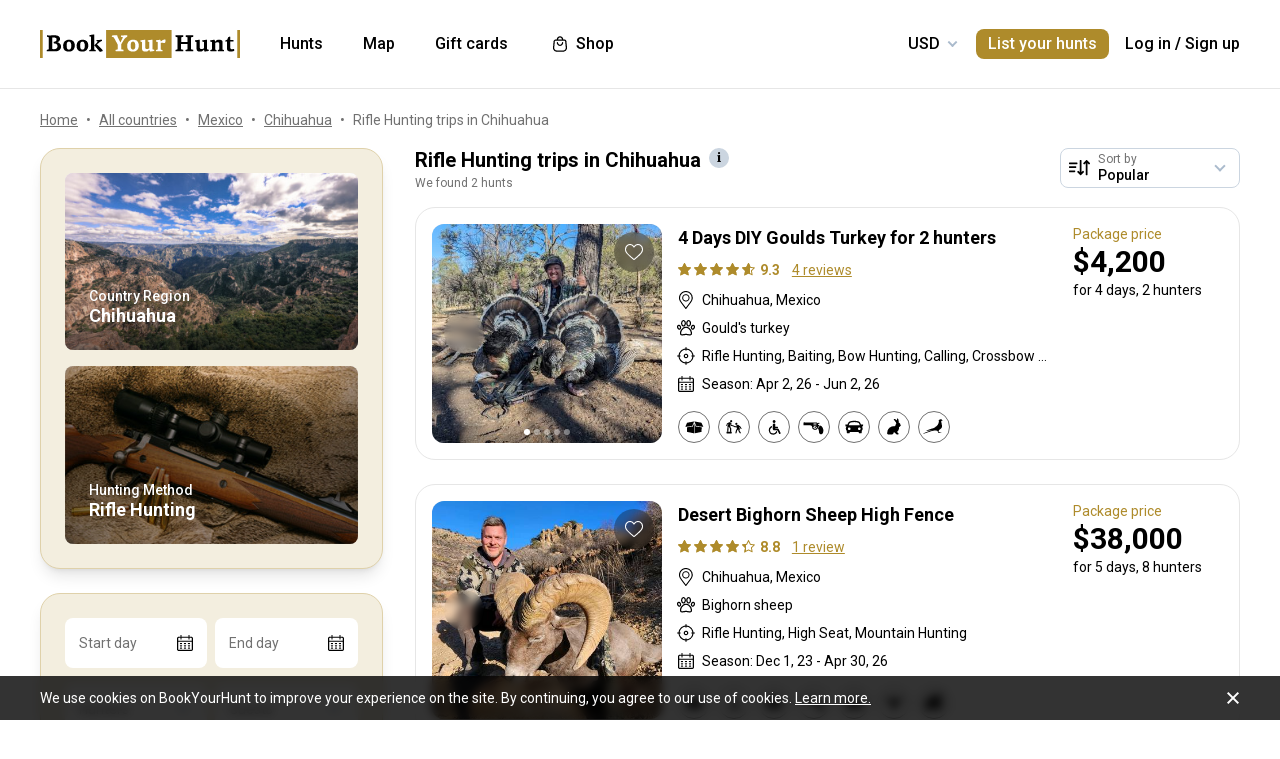

--- FILE ---
content_type: text/html;charset=utf-8
request_url: https://www.bookyourhunt.com/en/rifle-hunting-trips-in-chihuahua
body_size: 167383
content:
<!DOCTYPE html><html  lang="en-US"><head><meta charset="utf-8">
<meta name="viewport" content="width=device-width, initial-scale=1, user-scalable=no, maximum-scale=1">
<title>Rifle Hunting trips in Chihuahua - BookYourHunt.com</title>
<link rel="preconnect" href="https://api.bookyourhunt.com">
<link rel="preconnect" href="https://storage.cdn.bookyourhunt.com">
<link rel="preconnect" href="https://static.cdn.bookyourhunt.com">
<link rel="preconnect" href="https://fonts.gstatic.com/" crossorigin="anonymous" data-hid="gf-preconnect">
<link rel="preconnect" href="https://fonts.googleapis.com/" data-hid="gf-origin-preconnect">
<style>*,:after,:before{border:0 solid #e5e7eb;box-sizing:border-box}*{--tw-ring-inset:var(--tw-empty, );--tw-ring-offset-width:0px;--tw-ring-offset-color:#fff;--tw-ring-color:rgba(59,130,246,.5);--tw-ring-offset-shadow:0 0 #0000;--tw-ring-shadow:0 0 #0000;--tw-shadow:0 0 #0000}:root{-moz-tab-size:4;-o-tab-size:4;tab-size:4}:-moz-focusring{outline:1px dotted ButtonText}:-moz-ui-invalid{box-shadow:none}::moz-focus-inner{border-style:none;padding:0}::-webkit-inner-spin-button,::-webkit-outer-spin-button{height:auto}::-webkit-search-decoration{-webkit-appearance:none}::-webkit-file-upload-button{-webkit-appearance:button;font:inherit}[type=search]{-webkit-appearance:textfield;outline-offset:-2px}abbr[title]{-webkit-text-decoration:underline dotted;text-decoration:underline dotted}a{color:inherit;text-decoration:inherit}body{font-family:inherit;line-height:inherit;margin:0}button{background-color:transparent;background-image:none;text-transform:none}[type=button],[type=reset],[type=submit],button{-webkit-appearance:button}[role=button],button{cursor:pointer}html{-webkit-text-size-adjust:100%;font-family:ui-sans-serif,system-ui,-apple-system,BlinkMacSystemFont,Segoe UI,Roboto,Helvetica Neue,Arial,Noto Sans,sans-serif,Apple Color Emoji,Segoe UI Emoji,Segoe UI Symbol,Noto Color Emoji;line-height:1.5}hr{border-top-width:1px;color:inherit;height:0}h1,h2,h3,h4,h5,hr,p,pre{margin:0}h1,h2,h3,h4,h5{font-size:inherit;font-weight:inherit}button,input,textarea{color:inherit;font-family:inherit;font-size:100%;line-height:1.15;line-height:inherit;margin:0;padding:0}img{border-style:solid;height:auto;max-width:100%}input::placeholder{color:#9ca3af;opacity:1}input::webkit-input-placeholder{color:#9ca3af;opacity:1}input::-moz-placeholder{color:#9ca3af;opacity:1}input:-ms-input-placeholder{color:#9ca3af;opacity:1}input::-ms-input-placeholder{color:#9ca3af;opacity:1}iframe,img,svg{display:block;vertical-align:middle}code,pre{font-family:ui-monospace,SFMono-Regular,Menlo,Monaco,Consolas,Liberation Mono,Courier New,monospace;font-size:1em}strong{font-weight:bolder}table{border-collapse:collapse;border-color:inherit;text-indent:0}textarea{resize:vertical}textarea::placeholder{color:#9ca3af;opacity:1}textarea::webkit-input-placeholder{color:#9ca3af;opacity:1}textarea::-moz-placeholder{color:#9ca3af;opacity:1}textarea:-ms-input-placeholder{color:#9ca3af;opacity:1}textarea::-ms-input-placeholder{color:#9ca3af;opacity:1}ol,ul{list-style:none;margin:0;padding:0}.center{bottom:0;left:0;margin:auto;right:0;top:0}.center,.center2{position:absolute}.center2{--tw-translate-x:0;--tw-translate-y:0;--tw-translate-z:0;--tw-rotate:0;--tw-rotate-x:0;--tw-rotate-y:0;--tw-rotate-z:0;--tw-skew-x:0;--tw-skew-y:0;--tw-scale-x:1;--tw-scale-y:1;--tw-scale-z:1;transform:translate3d(var(--tw-translate-x),var(--tw-translate-y),var(--tw-translate-z)) rotate(var(--tw-rotate)) rotateX(var(--tw-rotate-x)) rotateY(var(--tw-rotate-y)) rotate(var(--tw-rotate-z)) skew(var(--tw-skew-x)) skewY(var(--tw-skew-y)) scaleX(var(--tw-scale-x)) scaleY(var(--tw-scale-y)) scaleZ(var(--tw-scale-z));--tw-translate-x:-50%;--tw-translate-y:-50%;left:50%;top:50%}.fs-12{font-size:.75rem;font-weight:400;line-height:1rem;line-height:1.25}.context{--tw-bg-opacity:1;background-color:rgba(255,255,255,var(--tw-bg-opacity));display:flex;flex-direction:column;justify-items:stretch;margin-top:.25rem;min-width:140px;opacity:0;overflow:hidden;position:absolute;right:0;top:100%;visibility:hidden;--tw-translate-x:0;--tw-translate-y:0;--tw-translate-z:0;--tw-rotate:0;--tw-rotate-x:0;--tw-rotate-y:0;--tw-rotate-z:0;--tw-skew-x:0;--tw-skew-y:0;--tw-scale-x:1;--tw-scale-y:1;--tw-scale-z:1;transform:translate(var(--tw-translate-x)) translateY(var(--tw-translate-y)) translateZ(var(--tw-translate-z)) rotate(var(--tw-rotate)) rotateX(var(--tw-rotate-x)) rotateY(var(--tw-rotate-y)) rotate(var(--tw-rotate-z)) skew(var(--tw-skew-x)) skewY(var(--tw-skew-y)) scaleX(var(--tw-scale-x)) scaleY(var(--tw-scale-y)) scaleZ(var(--tw-scale-z));--tw-translate-y:-2rem;border-radius:.5rem;box-shadow:0 0 1px #0000001a,0 2px 8px #0003;transition-duration:.3s;transition-property:background-color,border-color,color,fill,stroke,opacity,box-shadow,transform,filter,backdrop-filter;transition-timing-function:cubic-bezier(.4,0,.2,1)}.context-active{opacity:1;transform:none;visibility:visible;z-index:2}.text-accent{color:var(--gray-text);font-size:.75rem;font-weight:400;line-height:1rem;line-height:1.25}.flex-center{align-items:center;display:flex;justify-content:center}@media (max-width:767px){.sm\:fs-12{font-size:.75rem;font-weight:400;line-height:1rem;line-height:1.25}.\!sm\:fs-12{font-size:.75rem!important;font-weight:400!important;line-height:1rem!important;line-height:1.25!important}.sm\:text-accent{color:var(--gray-text);font-size:.75rem;font-weight:400;line-height:1rem;line-height:1.25}}.\.columns-sm,.columns-sm{-moz-columns:24rem;columns:24rem}.container{width:100%}.bg-gray-lighter{background-color:var(--gray-lighter)}.bg-white{--tw-bg-opacity:1;background-color:rgba(255,255,255,var(--tw-bg-opacity))}.bg-black{--tw-bg-opacity:1;background-color:rgba(0,0,0,var(--tw-bg-opacity))}.bg-primary{background-color:var(--primary)}.bg-transparent{background-color:transparent}html:not(.touch) .\!nth\:bg-black:hover{--tw-bg-opacity:1!important;background-color:rgba(0,0,0,var(--tw-bg-opacity))!important}html:not(.touch) .nth\:bg-white:hover{--tw-bg-opacity:1;background-color:rgba(255,255,255,var(--tw-bg-opacity))}.bg-red{background-color:var(--red)}.\!bg-transparent{background-color:transparent!important}.bg-gold{background-color:var(--gold)}.bg-bg{background-color:var(--bg)}.bg-secondary{background-color:var(--secondary)}.bg-gray-light{background-color:var(--gray-light)}.bg-gray-darkest{background-color:var(--gray-darkest)}.bg-primary-light{background-color:var(--primary-light)}html:not(.touch) .nth\:bg-gray-lighter:hover{background-color:var(--gray-lighter)}.\!bg-white{--tw-bg-opacity:1!important;background-color:rgba(255,255,255,var(--tw-bg-opacity))!important}.bg-current{background-color:currentColor}.bg-gray{background-color:var(--gray)}.bg-red-lighter{background-color:var(--red-lighter)}.bg-green-lighter{background-color:var(--green-lighter)}.\!bg-black{--tw-bg-opacity:1!important;background-color:rgba(0,0,0,var(--tw-bg-opacity))!important}.\!hover\:bg-gold:hover{background-color:var(--gold)!important}.bg-\[\#333\]{--tw-bg-opacity:1;background-color:rgba(51,51,51,var(--tw-bg-opacity))}.bg-gold-light{background-color:var(--gold-light)}.bg-primary-lighter{background-color:var(--primary-lighter)}html:not(.touch) .nth\:bg-gold-light:hover{background-color:var(--gold-light)}html:not(.touch) .\!nth\:bg-gray-light:hover{background-color:var(--gray-light)!important}.bg-secondary-l10{background-color:var(--secondary-l10)}.bg-opacity-40{--tw-bg-opacity:.4}.bg-opacity-30{--tw-bg-opacity:.3}.bg-opacity-80{--tw-bg-opacity:.8}.bg-opacity-50{--tw-bg-opacity:.5}.\!bg-opacity-20{--tw-bg-opacity:.2!important}.bg-opacity-60{--tw-bg-opacity:.6}.bg-opacity-5{--tw-bg-opacity:.05}.bg-opacity-20{--tw-bg-opacity:.2}.bg-center{background-position:50%}.bg-no-repeat{background-repeat:no-repeat}.bg-cover{background-size:cover}.bg-contain{background-size:contain}.\!border-gray{border-color:var(--gray)!important}.border-gray{border-color:var(--gray)}.border-current{border-color:currentColor}.border-primary{border-color:var(--primary)}.border-gold{border-color:var(--gold)}.border-white{--tw-border-opacity:1;border-color:rgba(255,255,255,var(--tw-border-opacity))}.border-gray-light{border-color:var(--gray-light)}html:not(.touch) .nth\:border-gray:hover{border-color:var(--gray)}.border-gray-text{border-color:var(--gray-text)}.\!border-gray-light{border-color:var(--gray-light)!important}.border-gray-lighter{border-color:var(--gray-lighter)}.border-transparent{border-color:transparent}.border-l-gray-lighter{border-left-color:var(--gray-lighter)}.border-r-gray-lighter{border-right-color:var(--gray-lighter)}.border-l-white{--tw-border-opacity:1;border-left-color:rgba(255,255,255,var(--tw-border-opacity))}.border-opacity-20{--tw-border-opacity:.2}.rounded-full{border-radius:9999px}.rounded{border-radius:.25rem}.rounded-none{border-radius:0}.\!rounded-full{border-radius:9999px!important}.rounded-6px{border-radius:6px}.rounded-1px{border-radius:1px}.rounded-30px{border-radius:30px}.rounded-12px{border-radius:12px}.rounded-2px{border-radius:2px}.rounded-xl{border-radius:.75rem}.\.rounded-full{border-radius:9999px}.rounded-t-none{border-top-left-radius:0;border-top-right-radius:0}.rounded-bl-none{border-bottom-left-radius:0}.\!border-solid{border-style:solid!important}.border-solid{border-style:solid}.border-dashed{border-style:dashed}.border-double{border-style:double}.border-none{border-style:none}.\!border-1{border-width:1px!important}.border,.border-1{border-width:1px}.border-2{border-width:2px}.border-5px{border-width:5px}.border-2px{border-width:2px}.border\:1px,.border\:3px,.border\:solid{border-width:1px}.border-10{border-width:10px}.border\:10px,.border\:12px,.border\:6px{border-width:1px}.border-3{border-width:3px}.\.border{border-width:1px}.border-b{border-bottom-width:1px}.border-l{border-left-width:1px}.border-t-1{border-top-width:1px}.border-t-5px{border-top-width:5px}.border-b-1{border-bottom-width:1px}.border-b-2px{border-bottom-width:2px}.\!border-t-1{border-top-width:1px!important}.border-t-0{border-top-width:0}.border-l-1{border-left-width:1px}.border-t{border-top-width:1px}.border-r-2{border-right-width:2px}.border-b-2{border-bottom-width:2px}.border-l-0{border-left-width:0}.border-r-1{border-right-width:1px}.border-x-1{border-left-width:1px;border-right-width:1px}.\.cursor-pointer,.cursor-pointer{cursor:pointer}.before\:block:before,.block{display:block}.\!block{display:block!important}.inline-block{display:inline-block}.\!inline-block{display:inline-block!important}.inline{display:inline}.flex{display:flex}.inline-flex{display:inline-flex}.table{display:table}.grid{display:grid}.contents{display:contents}.\!hidden{display:none!important}.before\:hidden:before,.hidden{display:none}.flex-row{flex-direction:row}.flex-row-reverse{flex-direction:row-reverse}.flex-col{flex-direction:column}.flex-col-reverse{flex-direction:column-reverse}.flex-wrap{flex-wrap:wrap}.items-start{align-items:flex-start}.items-end{align-items:flex-end}.items-center{align-items:center}.self-start{align-self:flex-start}.justify-items-stretch{justify-items:stretch}.justify-start{justify-content:flex-start}.\!justify-start{justify-content:flex-start!important}.justify-end{justify-content:flex-end}.justify-center{justify-content:center}.justify-between{justify-content:space-between}.\!justify-between{justify-content:space-between!important}.justify-around{justify-content:space-around}.flex-auto{flex:1 1 auto}.flex-1{flex:1 1 0%}.flex-none{flex:none}.\!flex-none{flex:none!important}.\.flex-auto{flex:1 1 auto}.\.flex-1{flex:1 1 0%}.\.flex-none{flex:none}.flex-grow{flex-grow:1}.flex-shrink-0{flex-shrink:0}.-order-1{order:-1}.float-left{float:left}.font-accent{font-family:PF Centro Serif Pro,sans-serif}.font-default{font-family:Roboto,sans-serif}.\.font-accent{font-family:PF Centro Serif Pro,sans-serif}.font-bold{font-weight:700}.font-medium{font-weight:500}.\!font-bold{font-weight:700!important}.font-semibold{font-weight:600}.font-normal{font-weight:400}.\!font-normal{font-weight:400!important}.\!font-medium{font-weight:500!important}.\.font-bold{font-weight:700}.\.font-medium{font-weight:500}.\.font-semibold{font-weight:600}.\.font-normal{font-weight:400}.h-full{height:100%}.h-auto{height:auto}.h-px{height:1px}.h-11{height:2.75rem}.h-2{height:.5rem}.h-7{height:1.75rem}.h-5{height:1.25rem}.h-6{height:1.5rem}.h-8{height:2rem}.h-10{height:2.5rem}.\!h-8{height:2rem!important}.\!h-auto{height:auto!important}.\.h-full{height:100%}.\.h-10{height:2.5rem}.\.h-7{height:1.75rem}.\.w-6{height:1.5rem}.\.w-12{height:3rem}.\.w-full{height:100%}.\.w-11{height:2.75rem}.h-46px{height:46px}.h-5px{height:5px}.h-2px{height:2px}.h-20px{height:20px}.h-40px{height:40px}.h-110px{height:110px}.h-550px{height:550px}.h-27px{height:27px}.h-32px{height:32px}.h-52px{height:52px}.h-50px{height:50px}.h-14px{height:14px}.h-60px{height:60px}.h-7px{height:7px}.h-160px{height:160px}.h-230px{height:230px}.h-120px{height:120px}.h-484px{height:484px}.h-500px{height:500px}.h-700px{height:700px}.h-480px{height:480px}.h-33px{height:33px}.h-600px{height:600px}.h-28px{height:28px}.h-141px{height:141px}.h-61px{height:61px}.h-132px{height:132px}.h-70px{height:70px}.h-42px{height:42px}.h-7\/10{height:70%}.h-125{height:31.25rem}.h-10px{height:10px}.h-58{height:14.5rem}.h-18{height:4.5rem}.h-15{height:3.75rem}.h-400px{height:400px}.h-276px{height:276px}.h-200px{height:200px}.h-407px{height:407px}.h-304px{height:304px}.h-187px{height:187px}.\!h-60px{height:60px!important}.h-\[70vh\]{height:70vh}.h-\[90vh\]{height:90vh}.h-15px{height:15px}.h-80px{height:80px}.h-22px{height:22px}.h-\[600px\]{height:600px}.\.h-46px{height:46px}.\.w-40px{height:40px}.\.w-200px{height:200px}.\.w-30px{height:30px}.\.w-60px{height:60px}.\.w-65px{height:65px}.\.w-19{height:4.75rem}.\.w-120px{height:120px}.\.w-100px{height:100px}.\.w-115px{height:115px}.\.w-50px{height:50px}.\.w-90px{height:90px}.text-lg{font-size:1.125rem;line-height:1.75rem}.text-xs{font-size:.75rem;line-height:1rem}.text-3xl{font-size:1.875rem;line-height:2.25rem}.text-base{font-size:1rem;line-height:1.5rem}.text-sm{font-size:.875rem;line-height:1.25rem}.\!text-lg{font-size:1.125rem!important}.\!text-lg,.\!text-xl{line-height:1.75rem!important}.\!text-xl{font-size:1.25rem!important}.text-2xl{font-size:1.5rem;line-height:2rem}.\!text-sm{font-size:.875rem!important;line-height:1.25rem!important}.\!text-base{font-size:1rem!important;line-height:1.5rem!important}.text-xl{font-size:1.25rem;line-height:1.75rem}.\!text-xs{font-size:.75rem!important;line-height:1rem!important}.text-5xl{font-size:3rem;line-height:1}.text-4xl{font-size:2.25rem;line-height:2.5rem}.\!text-4xl{font-size:2.25rem!important;line-height:2.5rem!important}.text-6xl{font-size:3.75rem;line-height:1}.\!text-2xl{font-size:1.5rem!important;line-height:2rem!important}.\.text-lg{font-size:1.125rem;line-height:1.75rem}.\.text-xs{font-size:.75rem;line-height:1rem}.\.text-base{font-size:1rem;line-height:1.5rem}.\.text-xl{font-size:1.25rem;line-height:1.75rem}.\.text-2xl{font-size:1.5rem;line-height:2rem}.\.text-sm{font-size:.875rem;line-height:1.25rem}.\.text-3xl{font-size:1.875rem;line-height:2.25rem}.\.text-5xl{font-size:3rem;line-height:1}.\.text-4xl{font-size:2.25rem;line-height:2.5rem}.text-250px{font-size:250px;line-height:1}.text-60px{font-size:60px;line-height:1}.leading-tight{line-height:1.25}.leading-10{line-height:2.5rem}.leading-none{line-height:1}.leading-4{line-height:1rem}.leading-30px{line-height:30px}.leading-5{line-height:1.25rem}.leading-11{line-height:2.75rem}.leading-3{line-height:.75rem}.leading-6{line-height:1.5rem}.\!leading-7{line-height:1.75rem!important}.leading-60px{line-height:60px}.leading-8{line-height:2rem}.leading-20px{line-height:20px}.leading-7{line-height:1.75rem}.leading-9{line-height:2.25rem}.leading-14px{line-height:14px}.leading-50px{line-height:50px}.leading-70px{line-height:70px}.leading-40px{line-height:40px}.leading-28px{line-height:28px}.leading-34px{line-height:34px}.leading-56px{line-height:56px}.leading-74px{line-height:74px}.leading-68px{line-height:68px}.leading-22px{line-height:22px}.leading-53px{line-height:53px}.leading-25px{line-height:25px}.leading-300px{line-height:300px}.leading-58px{line-height:58px}.\.leading-10{line-height:2.5rem}.\.leading-30px{line-height:30px}.\.leading-6{line-height:1.5rem}.\.leading-3{line-height:.75rem}.\.leading-none{line-height:1}.\.leading-4{line-height:1rem}.\.leading-5{line-height:1.25rem}.\.leading-20px{line-height:20px}.\.leading-tight{line-height:1.25}.list-disc{list-style-type:disc}.list-decimal{list-style-type:decimal}.\.list-disc{list-style-type:disc}.m-0{margin:0}.m-2{margin:.5rem}.-m-6{margin:-1.5rem}.-m-4{margin:-1rem}.-m-10{margin:-2.5rem}.m-auto{margin:auto}.-m-9px{margin:-9px}.-m-2{margin:-.5rem}.\!m-0{margin:0!important}.-m-1{margin:-.25rem}.\.-my-4{margin:1rem}.\.-mx-3{margin:.75rem}.\.-my-2{margin:.5rem}.\.-my-3{margin:.75rem}.\.-ml-1,.\.-my-1{margin:.25rem}.\.-ml-2{margin:.5rem}.\.-ml-6{margin:1.5rem}.\.-mb-px{margin:1px}.\.-mt-2{margin:.5rem}.\.-mr-4{margin:1rem}.\.-mt-1{margin:.25rem}.\.-mt-4{margin:1rem}.\.-mr-px{margin:1px}.\.-ml-22{margin:5.5rem}.\.-mb-1{margin:.25rem}.\.-mt-10{margin:2.5rem}.\.-mt-50px{margin:50px}.\.-mt-5{margin:1.25rem}.\.-mt-3{margin:.75rem}.\.-mt-px{margin:1px}.\.-mr-6{margin:1.5rem}.my-2px{margin-bottom:2px;margin-top:2px}.mx-2{margin-left:.5rem;margin-right:.5rem}.mx-auto{margin-left:auto;margin-right:auto}.mx-1{margin-left:.25rem;margin-right:.25rem}.mx-4{margin-left:1rem;margin-right:1rem}.my-6{margin-bottom:1.5rem;margin-top:1.5rem}.mx-8{margin-left:2rem;margin-right:2rem}.-mx-10{margin-left:-2.5rem;margin-right:-2.5rem}.my-10{margin-bottom:2.5rem;margin-top:2.5rem}.my-4{margin-bottom:1rem;margin-top:1rem}.-mx-4{margin-left:-1rem;margin-right:-1rem}.-my-3px{margin-bottom:-3px;margin-top:-3px}.-my-4{margin-bottom:-1rem;margin-top:-1rem}.\!-mx-2{margin-left:-.5rem!important;margin-right:-.5rem!important}.-mx-3{margin-left:-.75rem;margin-right:-.75rem}.-my-2{margin-bottom:-.5rem;margin-top:-.5rem}.mx-px{margin-left:1px;margin-right:1px}.-mx-5{margin-left:-1.25rem;margin-right:-1.25rem}.my-auto{margin-bottom:auto;margin-top:auto}.-my-3{margin-bottom:-.75rem;margin-top:-.75rem}.-my-1{margin-bottom:-.25rem;margin-top:-.25rem}.-mx-2{margin-left:-.5rem;margin-right:-.5rem}.mx-3{margin-left:.75rem;margin-right:.75rem}.-mx-3px{margin-left:-3px;margin-right:-3px}.-mx-1{margin-left:-.25rem;margin-right:-.25rem}.my-20{margin-bottom:5rem;margin-top:5rem}.mx-60px{margin-left:60px;margin-right:60px}.my-5{margin-bottom:1.25rem;margin-top:1.25rem}.-mx-6{margin-left:-1.5rem;margin-right:-1.5rem}.mr-1{margin-right:.25rem}.ml-1{margin-left:.25rem}.mr-2{margin-right:.5rem}.-ml-1{margin-left:-.25rem}.-ml-2{margin-left:-.5rem}.mt-1{margin-top:.25rem}.mb-6{margin-bottom:1.5rem}.ml-4{margin-left:1rem}.mb-3{margin-bottom:.75rem}.ml-2{margin-left:.5rem}.mb-2{margin-bottom:.5rem}.-ml-6{margin-left:-1.5rem}.ml-12{margin-left:3rem}.mr-4{margin-right:1rem}.-mb-px{margin-bottom:-1px}.mt-4{margin-top:1rem}.mt-2{margin-top:.5rem}.mb-4{margin-bottom:1rem}.mb-1{margin-bottom:.25rem}.mr-3{margin-right:.75rem}.ml-3{margin-left:.75rem}.ml-6{margin-left:1.5rem}.\!mb-0{margin-bottom:0!important}.mb-8{margin-bottom:2rem}.mr-8{margin-right:2rem}.mb-0{margin-bottom:0}.\!mb-6{margin-bottom:1.5rem!important}.ml-5{margin-left:1.25rem}.\!mb-4{margin-bottom:1rem!important}.mt-6px{margin-top:6px}.mt-2px{margin-top:2px}.mb-px{margin-bottom:1px}.mt-6{margin-top:1.5rem}.mr-10{margin-right:2.5rem}.mt-18px{margin-top:18px}.-mb-15px{margin-bottom:-15px}.-mt-2{margin-top:-.5rem}.-mt-6{margin-top:-1.5rem}.mt-0{margin-top:0}.-mr-1{margin-right:-.25rem}.mt-8{margin-top:2rem}.mr-7{margin-right:1.75rem}.ml-auto{margin-left:auto}.mb-5{margin-bottom:1.25rem}.-ml-5px{margin-left:-5px}.mr-6px{margin-right:6px}.mb-17{margin-bottom:4.25rem}.-mr-4{margin-right:-1rem}.mr-0{margin-right:0}.\!mr-0{margin-right:0!important}.-mt-3{margin-top:-.75rem}.mt-auto{margin-top:auto}.-mb-5{margin-bottom:-1.25rem}.mb-2px{margin-bottom:2px}.-mt-px{margin-top:-1px}.-mt-5{margin-top:-1.25rem}.-ml-380px{margin-left:-380px}.mt-\[60px\]{margin-top:60px}.ml-0{margin-left:0}.not-last\:mb-8:not(:last-child){margin-bottom:2rem}.\!mt-4{margin-top:1rem!important}.-mb-1{margin-bottom:-.25rem}.\!mt-2{margin-top:.5rem!important}.mr-6{margin-right:1.5rem}.ml-16{margin-left:4rem}.ml-22px{margin-left:22px}.ml-7{margin-left:1.75rem}.ml-76px{margin-left:76px}.-mt-1{margin-top:-.25rem}.mb-10{margin-bottom:2.5rem}.-ml-px{margin-left:-1px}.ml-2px{margin-left:2px}.mb-9{margin-bottom:2.25rem}.mt-3{margin-top:.75rem}.\!mb-1{margin-bottom:.25rem!important}.-mt-4{margin-top:-1rem}.ml-10{margin-left:2.5rem}.-mt-0\.5{margin-top:-.125rem}.-mr-px{margin-right:-1px}.-mb-4{margin-bottom:-1rem}.mt-10{margin-top:2.5rem}.-mt-2px{margin-top:-2px}.ml-8{margin-left:2rem}.-ml-22{margin-left:-5.5rem}.\!mb-74px{margin-bottom:74px!important}.-mt-10{margin-top:-2.5rem}.-mt-50px{margin-top:-50px}.mt-5{margin-top:1.25rem}.-mr-2px{margin-right:-2px}.-mb-2px{margin-bottom:-2px}.\!mb-3{margin-bottom:.75rem!important}.\!last\:mb-0:last-child{margin-bottom:0!important}.-mr-6{margin-right:-1.5rem}.mb-14{margin-bottom:3.5rem}.mt-7{margin-top:1.75rem}.ml-3px{margin-left:3px}.-mt-13{margin-top:-3.25rem}.-mr-22px{margin-right:-22px}.-mb-2{margin-bottom:-.5rem}.mt-3px{margin-top:3px}.\!mt-6{margin-top:1.5rem!important}.mt-px{margin-top:1px}.-mt-15px{margin-top:-15px}.-mt-14px{margin-top:-14px}.\!mb-8{margin-bottom:2rem!important}.\!mt-0{margin-top:0!important}.max-h-full{max-height:100%}.max-h-6{max-height:1.5rem}.max-h-0{max-height:0}.max-h-none{max-height:none}.max-h-370px{max-height:370px}.max-h-112px{max-height:112px}.max-h-15{max-height:3.75rem}.max-h-50px{max-height:50px}.max-h-300px{max-height:300px}.max-h-500px{max-height:500px}.max-h-\[600px\]{max-height:600px}.max-h-400px{max-height:400px}.max-h-350px{max-height:350px}.max-w-full{max-width:100%}.max-w-xs{max-width:20rem}.max-w-none{max-width:none}.max-w-md{max-width:28rem}.max-w-520px{max-width:520px}.max-w-700px{max-width:700px}.max-w-400px{max-width:400px}.max-w-150px{max-width:150px}.max-w-1140px{max-width:1140px}.max-w-460px{max-width:460px}.max-w-260px{max-width:260px}.max-w-800px{max-width:800px}.max-w-580px{max-width:580px}.max-w-720px{max-width:720px}.max-w-920px{max-width:920px}.max-w-200px{max-width:200px}.max-w-740px{max-width:740px}.max-w-500px{max-width:500px}.max-w-680px{max-width:680px}.max-w-4\/7{max-width:57.142857%}.max-w-380px{max-width:380px}.max-w-240px{max-width:240px}.max-w-3\/2{max-width:150%}.max-w-220px{max-width:220px}.max-w-8\/10{max-width:80%}.max-w-74\/100{max-width:74%}.max-w-190px{max-width:190px}.max-w-320px{max-width:320px}.max-w-420px{max-width:420px}.max-w-470px{max-width:470px}.max-w-290px{max-width:290px}.max-w-360px{max-width:360px}.max-w-295px{max-width:295px}.min-h-full{min-height:100%}.min-h-7{min-height:1.75rem}.\!min-h-0{min-height:0!important}.min-h-\[500px\]{min-height:500px}.\!min-h-256px{min-height:256px!important}.\!min-h-180px{min-height:180px!important}.min-h-310px{min-height:310px}.min-h-300px{min-height:300px}.min-h-200px{min-height:200px}.\!min-h-120px{min-height:120px!important}.min-w-0{min-width:0}.min-w-10{min-width:2.5rem}.min-w-full{min-width:100%}.min-w-36{min-width:9rem}.min-w-40{min-width:10rem}.min-w-155px{min-width:155px}.min-w-180px{min-width:180px}.min-w-260px{min-width:260px}.min-w-230px{min-width:230px}.min-w-210px{min-width:210px}.min-w-320px{min-width:320px}.\!min-w-11\/10{min-width:110%!important}.min-w-280px{min-width:280px}.min-w-1\/2{min-width:50%}.min-w-400px{min-width:400px}.min-w-90px{min-width:90px}.min-w-130px{min-width:130px}.min-w-240px{min-width:240px}.min-w-340px{min-width:340px}.\!min-w-210px{min-width:210px!important}.min-w-245px{min-width:245px}.\!min-w-1\/2{min-width:50%!important}.min-w-1\/3{min-width:33.333333%}.min-w-100px{min-width:100px}.object-cover{-o-object-fit:cover;object-fit:cover}.opacity-0{opacity:0}.opacity-50{opacity:.5}.opacity-80{opacity:.8}.opacity-100,html:not(.touch) .nth\:opacity-100:hover{opacity:1}.opacity-30{opacity:.3}.opacity-60{opacity:.6}.opacity-15{opacity:.15}.\.opacity-0{opacity:0}.\.opacity-50{opacity:.5}.\.opacity-80{opacity:.8}.\.opacity-30{opacity:.3}.outline{outline-style:solid}.overflow-auto{overflow:auto}.\!overflow-auto{overflow:auto!important}.overflow-hidden{overflow:hidden}.overflow-visible{overflow:visible}.\!overflow-visible{overflow:visible!important}.overflow-y-auto{overflow-y:auto}.overflow-x-hidden{overflow-x:hidden}.overscroll-contain{overscroll-behavior:contain;-ms-scroll-chaining:none}.p-6{padding:1.5rem}.p-4{padding:1rem}.p-2{padding:.5rem}.p-0{padding:0}.p-1{padding:.25rem}.p-3{padding:.75rem}.p-10{padding:2.5rem}.p-8{padding:2rem}.p-5{padding:1.25rem}.\!p-0{padding:0!important}.py-4{padding-bottom:1rem;padding-top:1rem}.px-4{padding-left:1rem;padding-right:1rem}.py-18px{padding-bottom:18px;padding-top:18px}.px-5{padding-left:1.25rem;padding-right:1.25rem}.px-1{padding-left:.25rem;padding-right:.25rem}.px-3{padding-left:.75rem;padding-right:.75rem}.py-2{padding-bottom:.5rem;padding-top:.5rem}.py-6{padding-bottom:1.5rem;padding-top:1.5rem}.px-10{padding-left:2.5rem;padding-right:2.5rem}.py-5{padding-bottom:1.25rem;padding-top:1.25rem}.px-6{padding-left:1.5rem;padding-right:1.5rem}.px-0{padding-left:0;padding-right:0}.py-3{padding-bottom:.75rem;padding-top:.75rem}.\!px-0{padding-left:0!important;padding-right:0!important}.\!px-2{padding-left:.5rem!important;padding-right:.5rem!important}.py-8{padding-bottom:2rem;padding-top:2rem}.px-2{padding-left:.5rem;padding-right:.5rem}.py-30px{padding-bottom:30px;padding-top:30px}.py-1{padding-bottom:.25rem;padding-top:.25rem}.px-6px{padding-left:6px;padding-right:6px}.\!py-4{padding-bottom:1rem!important;padding-top:1rem!important}.\!py-3{padding-bottom:.75rem!important;padding-top:.75rem!important}.\!px-4{padding-left:1rem!important;padding-right:1rem!important}.py-14{padding-bottom:3.5rem;padding-top:3.5rem}.px-7{padding-left:1.75rem;padding-right:1.75rem}.py-10{padding-bottom:2.5rem;padding-top:2.5rem}.px-8{padding-left:2rem;padding-right:2rem}.px-5px{padding-left:5px;padding-right:5px}.py-2px{padding-bottom:2px;padding-top:2px}.px-1\/25{padding-left:4%;padding-right:4%}.py-20{padding-bottom:5rem;padding-top:5rem}.px-12{padding-left:3rem;padding-right:3rem}.py-12{padding-bottom:3rem;padding-top:3rem}.\!px-6{padding-left:1.5rem!important;padding-right:1.5rem!important}.\!py-2{padding-bottom:.5rem!important;padding-top:.5rem!important}.pb-6{padding-bottom:1.5rem}.pb-4{padding-bottom:1rem}.pt-5{padding-top:1.25rem}.pb-1px{padding-bottom:1px}.pt-0\.5{padding-top:.125rem}.\!pl-1{padding-left:.25rem!important}.\!pr-2{padding-right:.5rem!important}.pr-10{padding-right:2.5rem}.pt-1{padding-top:.25rem}.\!pb-2{padding-bottom:.5rem!important}.pl-2{padding-left:.5rem}.pt-185\/354{padding-top:52.259887%}.pt-4{padding-top:1rem}.pt-0{padding-top:0}.pt-12{padding-top:3rem}.pt-8{padding-top:2rem}.pb-0{padding-bottom:0}.pl-4{padding-left:1rem}.pr-0{padding-right:0}.pt-16{padding-top:4rem}.pr-3{padding-right:.75rem}.pr-4{padding-right:1rem}.pt-109\/180{padding-top:60.555556%}.\!pl-3{padding-left:.75rem!important}.pl-3{padding-left:.75rem}.pt-5px{padding-top:5px}.pl-9px{padding-left:9px}.pt-6{padding-top:1.5rem}.pt-66px{padding-top:66px}.pr-1{padding-right:.25rem}.pt-95{padding-top:23.75rem}.pt-52{padding-top:13rem}.pt-px{padding-top:1px}.pt-2px{padding-top:2px}.pb-1{padding-bottom:.25rem}.pr-6{padding-right:1.5rem}.pb-px{padding-bottom:1px}.pl-5{padding-left:1.25rem}.pr-22{padding-right:5.5rem}.pb-5{padding-bottom:1.25rem}.pl-0{padding-left:0}.pr-2{padding-right:.5rem}.pl-1{padding-left:.25rem}.pb-10{padding-bottom:2.5rem}.pb-14{padding-bottom:3.5rem}.pt-5\/12{padding-top:41.666667%}.pt-185px{padding-top:185px}.pt-100px{padding-top:100px}.pt-2{padding-top:.5rem}.pt-7\/10{padding-top:70%}.pr-14px{padding-right:14px}.pt-3\/7{padding-top:42.857143%}.pt-125\/300{padding-top:41.666667%}.pb-12{padding-bottom:3rem}.pb-50px{padding-bottom:50px}.pt-32{padding-top:8rem}.pb-2{padding-bottom:.5rem}.pl-26px{padding-left:26px}.pt-24{padding-top:6rem}.pt-43{padding-top:10.75rem}.pr-8{padding-right:2rem}.pb-8{padding-bottom:2rem}.pl-52\/100{padding-left:52%}.pt-40{padding-top:10rem}.pt-83\/100{padding-top:83%}.pb-\[100px\]{padding-bottom:100px}.pb-70px{padding-bottom:70px}.pt-14{padding-top:3.5rem}.\!pt-0{padding-top:0!important}.pt-7{padding-top:1.75rem}.pl-6{padding-left:1.5rem}.pb-97px{padding-bottom:97px}.pt-10{padding-top:2.5rem}.\!pb-0{padding-bottom:0!important}.\!pl-4{padding-left:1rem!important}.\.tab,.\.tab\\\.value,.tab,.tab\.value{-moz-tab-size:4;-o-tab-size:4;tab-size:4}.pointer-events-none{pointer-events:none}.static{position:static}.fixed{position:fixed}.absolute{position:absolute}.\!absolute{position:absolute!important}.relative{position:relative}.sticky{position:sticky}.inset-0{bottom:0;left:0;right:0;top:0}.inset-6{bottom:1.5rem;left:1.5rem;right:1.5rem;top:1.5rem}.\!inset-4{bottom:1rem!important;left:1rem!important;right:1rem!important;top:1rem!important}.inset-y-0{bottom:0;top:0}.inset-x-4{left:1rem;right:1rem}.inset-x-0{left:0;right:0}.-inset-x-4{left:-1rem;right:-1rem}.inset-x-3{left:.75rem;right:.75rem}.inset-x-6{left:1.5rem;right:1.5rem}.inset-x-1\/5{left:20%;right:20%}.inset-x-60px{left:60px;right:60px}.left-0{left:0}.bottom-0{bottom:0}.right-0{right:0}.bottom-4{bottom:1rem}.bottom-full{bottom:100%}.right-88px{right:88px}.-bottom-5px{bottom:-5px}.right-83px{right:83px}.right-2{right:.5rem}.top-2{top:.5rem}.top-1{top:.25rem}.right-4{right:1rem}.bottom-3{bottom:.75rem}.bottom-2{bottom:.5rem}.left-2px{left:2px}.top-0{top:0}.right-3{right:.75rem}.top-3{top:.75rem}.top-16{top:4rem}.top-1\/2{top:50%}.top-full{top:100%}.-left-7{left:-1.75rem}.top-12{top:3rem}.top-\[88px\]{top:88px}.-right-8{right:-2rem}.-top-8{top:-2rem}.bottom-8{bottom:2rem}.left-98px{left:98px}.-top-23px{top:-23px}.left-68\/100{left:68%}.-top-19px{top:-19px}.left-2{left:.5rem}.-right-1{right:-.25rem}.left-3{left:.75rem}.-top-4{top:-1rem}.-bottom-4{bottom:-1rem}.top-1rem{top:1rem}.left-1\/2{left:50%}.-bottom-36px{bottom:-36px}.right-1\/2{right:50%}.-top-1{top:-.25rem}.-bottom-2{bottom:-.5rem}.left-10px{left:10px}.-left-px{left:-1px}.-right-2px{right:-2px}.bottom-auto{bottom:auto}.left-120px{left:120px}.top-auto{top:auto}.bottom-14{bottom:3.5rem}.left-auto{left:auto}.top-1px{top:1px}.left-1px{left:1px}.top-125px{top:125px}.top-6{top:1.5rem}.top-3px{top:3px}.right-6{right:1.5rem}.top-7{top:1.75rem}.-left-6{left:-1.5rem}.top-4{top:1rem}.-left-4{left:-1rem}.-bottom-1{bottom:-.25rem}.top-9{top:2.25rem}.top-14{top:3.5rem}.left-1{left:.25rem}.-top-1\/10{top:-10%}.-bottom-1\/10{bottom:-10%}.left-4{left:1rem}.-top-10{top:-2.5rem}.right-5{right:1.25rem}.top-21{top:5.25rem}.top-88px{top:88px}.right-1{right:.25rem}.right-38px{right:38px}.-right-px{right:-1px}.-top-2{top:-.5rem}.-bottom-px{bottom:-1px}.left-6{left:1.5rem}.bottom-15{bottom:3.75rem}.top-5{top:1.25rem}.-left-1\/20{left:-5%}.top-70px{top:70px}.-top-1\/9{top:-11.111111%}.left-full{left:100%}.-right-4{right:-1rem}.-left-5\/100{left:-5%}.top-2\/5{top:40%}.-top-34px{top:-34px}.-left-21px{left:-21px}.-right-21px{right:-21px}.right-14px{right:14px}.bottom-6{bottom:1.5rem}.top-23px{top:23px}.top-30px{top:30px}.top-21px{top:21px}.-right-32px{right:-32px}.right-10{right:2.5rem}.right-8{right:2rem}.left-8{left:2rem}.top-8{top:2rem}.top-10{top:2.5rem}.top-30{top:7.5rem}.-left-2{left:-.5rem}.-right-2{right:-.5rem}.right-50px{right:50px}.-left-8px{left:-8px}.-right-8px{right:-8px}.-bottom-8px{bottom:-8px}.-left-1{left:-.25rem}.left-95px{left:95px}.right-55px{right:55px}.-left-70px{left:-70px}.-top-90px{top:-90px}.-left-40px{left:-40px}.-top-40px{top:-40px}.left-px{left:1px}.right-px{right:1px}.-left-16px{left:-16px}.-left-15px{left:-15px}.left-5{left:1.25rem}.-top-15px{top:-15px}.-left-60px{left:-60px}.-left-91px{left:-91px}.left-91px{left:91px}.-left-4px{left:-4px}.-left-3{left:-.75rem}.resize{resize:both}.shadow-none,html:not(.touch) .nth\:shadow-none:hover{--tw-shadow:0 0 #0000;--tw-shadow-colored:0 0 #0000}.shadow-md,.shadow-none,html:not(.touch) .nth\:shadow-none:hover{box-shadow:var(--tw-ring-offset-shadow,0 0 #0000),var(--tw-ring-shadow,0 0 #0000),var(--tw-shadow)}.shadow-md{--tw-shadow:0 4px 6px -1px rgb(0 0 0/.1),0 2px 4px -2px rgb(0 0 0/.1);--tw-shadow-colored:0 4px 6px -1px var(--tw-shadow-color),0 2px 4px -2px var(--tw-shadow-color)}.shadow-sm{--tw-shadow:0 1px 2px 0 rgb(0 0 0/.05);--tw-shadow-colored:0 1px 2px 0 var(--tw-shadow-color)}.shadow-lg,.shadow-sm{box-shadow:var(--tw-ring-offset-shadow,0 0 #0000),var(--tw-ring-shadow,0 0 #0000),var(--tw-shadow)}.shadow-lg{--tw-shadow:0 10px 15px -3px rgb(0 0 0/.1),0 4px 6px -4px rgb(0 0 0/.1);--tw-shadow-colored:0 10px 15px -3px var(--tw-shadow-color),0 4px 6px -4px var(--tw-shadow-color)}html:not(.touch) .nth\:shadow-md:hover{--tw-shadow:0 4px 6px -1px rgb(0 0 0/.1),0 2px 4px -2px rgb(0 0 0/.1);--tw-shadow-colored:0 4px 6px -1px var(--tw-shadow-color),0 2px 4px -2px var(--tw-shadow-color);box-shadow:var(--tw-ring-offset-shadow,0 0 #0000),var(--tw-ring-shadow,0 0 #0000),var(--tw-shadow)}.\!shadow-none{--tw-shadow:0 0 #0000!important;--tw-shadow-colored:0 0 #0000!important;box-shadow:var(--tw-ring-offset-shadow,0 0 #0000),var(--tw-ring-shadow,0 0 #0000),var(--tw-shadow)!important}.\.shadow-md{--tw-shadow:0 4px 6px -1px rgb(0 0 0/.1),0 2px 4px -2px rgb(0 0 0/.1);--tw-shadow-colored:0 4px 6px -1px var(--tw-shadow-color),0 2px 4px -2px var(--tw-shadow-color)}.\.shadow,.\.shadow-md{box-shadow:var(--tw-ring-offset-shadow,0 0 #0000),var(--tw-ring-shadow,0 0 #0000),var(--tw-shadow)}.\.shadow{--tw-shadow:0 1px 3px 0 rgb(0 0 0/.1),0 1px 2px -1px rgb(0 0 0/.1);--tw-shadow-colored:0 1px 3px 0 var(--tw-shadow-color),0 1px 2px -1px var(--tw-shadow-color)}.table-fixed{table-layout:fixed}.text-left{text-align:left}.\!text-left{text-align:left!important}.text-center{text-align:center}.\!text-center{text-align:center!important}.text-right{text-align:right}.text-gray{color:var(--gray)}.text-primary{color:var(--primary)}.text-gray-dark{color:var(--gray-dark)}.text-white{--tw-text-opacity:1;color:rgba(255,255,255,var(--tw-text-opacity))}.text-black{--tw-text-opacity:1;color:rgba(0,0,0,var(--tw-text-opacity))}.text-current{color:currentColor}.\!text-black{--tw-text-opacity:1!important;color:rgba(0,0,0,var(--tw-text-opacity))!important}html:not(.touch) .nth\:text-black:hover{--tw-text-opacity:1;color:rgba(0,0,0,var(--tw-text-opacity))}html:not(.touch) .\!nth\:text-white:hover{--tw-text-opacity:1!important;color:rgba(255,255,255,var(--tw-text-opacity))!important}.text-gray-text{color:var(--gray-text)}html:not(.touch) .nth\:text-primary:hover{color:var(--primary)}.text-red{color:var(--red)}.text-gold{color:var(--gold)}.text-gray-light{color:var(--gray-light)}.text-green{color:var(--green)}.text-dark{color:var(--dark)}.text-red-d10{color:var(--red-d10)}.text-byhook{color:var(--byhook)}.\!hover\:text-white:hover,.\!text-white{--tw-text-opacity:1!important;color:rgba(255,255,255,var(--tw-text-opacity))!important}html:not(.touch) .\!nth\:text-black:hover{--tw-text-opacity:1!important;color:rgba(0,0,0,var(--tw-text-opacity))!important}.truncate{overflow:hidden;text-overflow:ellipsis;white-space:nowrap}.text-shadow{text-shadow:0 0 1px rgba(0,0,0,.2),0 0 1px rgba(1,0,5,.1)}.text-shadow-none{text-shadow:none}.text-shadow-lg{text-shadow:3px 3px 6px rgba(0,0,0,.26),0 0 5px rgba(15,3,86,.22)}.uppercase{text-transform:uppercase}.capitalize{text-transform:capitalize}.decoration-2{text-decoration-thickness:2px}.underline{text-decoration-line:underline}.\!underline{text-decoration-line:underline!important}.line-through{text-decoration-line:line-through}html:not(.touch) .nth\:no-underline:hover{text-decoration:none}.\!no-underline,html:not(.touch) .\!nth\:no-underline:hover{text-decoration:none!important}.hover\:no-underline:hover,.no-underline{text-decoration:none}.indent{text-indent:1.5rem}.-indent-6px{text-indent:-6px}.\.indent{text-indent:1.5rem}.\.-indent-6px{text-indent:6px}.align-top{vertical-align:top}.align-middle{vertical-align:middle}.align-bottom{vertical-align:bottom}.visible{visibility:visible}.invisible{visibility:hidden}.whitespace-normal{white-space:normal}.whitespace-nowrap{white-space:nowrap}.whitespace-pre-line{white-space:pre-line}.break-normal{overflow-wrap:normal;word-break:normal}.w-6{width:1.5rem}.w-20{width:5rem}.w-10{width:2.5rem}.w-12{width:3rem}.\!w-full{width:100%!important}.w-full{width:100%}.w-8{width:2rem}.w-1\/5{width:20%}.\!w-10{width:2.5rem!important}.w-1\/2{width:50%}.w-1\/3{width:33.333333%}.w-0{width:0}.w-3\/4{width:75%}.w-1\/4{width:25%}.w-1\/6{width:16.666667%}.w-auto{width:auto}.w-9{width:2.25rem}.w-40{width:10rem}.w-1{width:.25rem}.w-2{width:.5rem}.w-4{width:1rem}.\!w-1\/3{width:33.333333%!important}.w-2\/3{width:66.666667%}.w-4\/5{width:80%}.\!w-11{width:2.75rem!important}.w-11{width:2.75rem}.w-16{width:4rem}.w-2\/5{width:40%}.w-3\/5{width:60%}.\!w-auto{width:auto!important}.w-20px{width:20px}.w-160px{width:160px}.w-10px{width:10px}.w-240px{width:240px}.w-440px{width:440px}.w-360px{width:360px}.w-18px{width:18px}.w-2\/7{width:28.571429%}.w-200px{width:200px}.w-150px{width:150px}.w-135px{width:135px}.w-49px{width:49px}.w-37px{width:37px}.w-260px{width:260px}.w-30px{width:30px}.w-50px{width:50px}.w-122px{width:122px}.w-55px{width:55px}.w-303px{width:303px}.w-320px{width:320px}.w-380px{width:380px}.w-\[65px\]{width:65px}.w-300px{width:300px}.w-78px{width:78px}.w-80px{width:80px}.w-68px{width:68px}.w-34px{width:34px}.w-27px{width:27px}.w-136px{width:136px}.w-48px{width:48px}.w-120px{width:120px}.w-100px{width:100px}.w-110px{width:110px}.w-180px{width:180px}.w-19{width:4.75rem}.w-210px{width:210px}.w-7px{width:7px}.w-115px{width:115px}.w-215px{width:215px}.w-313px{width:313px}.w-190px{width:190px}.w-15px{width:15px}.w-600px{width:600px}.w-35px{width:35px}.w-228px{width:228px}.w-9\/10{width:90%}.w-170px{width:170px}.w-3\/2{width:150%}.w-60px{width:60px}.w-214px{width:214px}.w-57px{width:57px}.w-147px{width:147px}.w-428px{width:428px}.w-330px{width:330px}.w-250px{width:250px}.w-7\/10{width:70%}.w-17px{width:17px}.w-30{width:7.5rem}.w-182px{width:182px}.w-11\/20{width:55%}.w-74\/100{width:74%}.w-98\/100{width:98%}.w-268px{width:268px}.w-14px{width:14px}.\!w-265px{width:265px!important}.w-54px{width:54px}.w-104px{width:104px}.w-137px{width:137px}.w-173px{width:173px}.w-117px{width:117px}.w-102px{width:102px}.w-25px{width:25px}.w-130px{width:130px}.w-224px{width:224px}.w-91px{width:91px}.w-342px{width:342px}.w-185px{width:185px}.w-171px{width:171px}.w-265px{width:265px}.w-61px{width:61px}.w-571px{width:571px}.w-570px{width:570px}.w-285px{width:285px}.w-280px{width:280px}.w-220px{width:220px}.w-22px{width:22px}.w-2px{width:2px}.w-116px{width:116px}.w-40px{width:40px}.w-90px{width:90px}.z-10000{z-index:10000}.z-2{z-index:2}.z-10{z-index:10}.z-3{z-index:3}.z-5{z-index:5}.z-20{z-index:20}.z-11{z-index:11}.z-10002{z-index:10002}.z-1000{z-index:1000}.z-6{z-index:6}.z-30{z-index:30}.z-1{z-index:1}.z-9{z-index:9}html:not(.touch) .nth\:z-2:hover{z-index:2}.z-4{z-index:4}.z-22{z-index:22}.\.z-2{z-index:2}.\.z-10{z-index:10}.\.z-5{z-index:5}.\.z-3{z-index:3}.transform{transform:translate(var(--tw-translate-x)) translateY(var(--tw-translate-y)) translateZ(var(--tw-translate-z)) rotate(var(--tw-rotate)) rotateX(var(--tw-rotate-x)) rotateY(var(--tw-rotate-y)) rotate(var(--tw-rotate-z)) skew(var(--tw-skew-x)) skewY(var(--tw-skew-y)) scaleX(var(--tw-scale-x)) scaleY(var(--tw-scale-y)) scaleZ(var(--tw-scale-z))}.transform,.transform-gpu{--tw-translate-x:0;--tw-translate-y:0;--tw-translate-z:0;--tw-rotate:0;--tw-rotate-x:0;--tw-rotate-y:0;--tw-rotate-z:0;--tw-skew-x:0;--tw-skew-y:0;--tw-scale-x:1;--tw-scale-y:1;--tw-scale-z:1}.transform-gpu{transform:translate3d(var(--tw-translate-x),var(--tw-translate-y),var(--tw-translate-z)) rotate(var(--tw-rotate)) rotateX(var(--tw-rotate-x)) rotateY(var(--tw-rotate-y)) rotate(var(--tw-rotate-z)) skew(var(--tw-skew-x)) skewY(var(--tw-skew-y)) scaleX(var(--tw-scale-x)) scaleY(var(--tw-scale-y)) scaleZ(var(--tw-scale-z))}.scale-50{--tw-scale-x:.5;--tw-scale-y:.5;--tw-scale-z:.5}.scale-60{--tw-scale-x:.6;--tw-scale-y:.6;--tw-scale-z:.6}.scale-200{--tw-scale-x:2;--tw-scale-y:2;--tw-scale-z:2}.rotate-45{--tw-rotate:45deg}.-rotate-45{--tw-rotate:-45deg}.\.rotate-90,.rotate-90{--tw-rotate:90deg}.-translate-y-1\/2{--tw-translate-y:-50%}.-translate-y-8{--tw-translate-y:-2rem}html:not(.touch) .nth\:-translate-y-2px:hover{--tw-translate-y:-2px}.-translate-x-1\/2{--tw-translate-x:-50%}.-translate-y-3\/4{--tw-translate-y:-75%}.-translate-y-1{--tw-translate-y:-.25rem}.-translate-y-full{--tw-translate-y:-100%}.transition-none{transition-property:none}.\<transition,.transition,.transition\:transform{transition-duration:.3s;transition-property:background-color,border-color,color,fill,stroke,opacity,box-shadow,transform,filter,backdrop-filter;transition-timing-function:cubic-bezier(.4,0,.2,1)}.transition-all{transition-duration:.3s;transition-property:all;transition-timing-function:cubic-bezier(.4,0,.2,1)}.\.transition,.transition\:1\.5s,.transition\:1s,.transition\:\.4s,.transition\:\.5s,.transition\:\.6s,.transition\:\.7s{transition-duration:.3s;transition-property:background-color,border-color,color,fill,stroke,opacity,box-shadow,transform,filter,backdrop-filter;transition-timing-function:cubic-bezier(.4,0,.2,1)}.ease,.ease-in-out{transition-timing-function:cubic-bezier(.4,0,.2,1)}.duration{transition-duration:.3s}.duration-1000{transition-duration:1s}.duration-2500{transition-duration:2.5s}.\.duration{transition-duration:.3s}.\.animate,.animate{animation-iteration-count:1}.filter{--tw-blur:var(--tw-empty, );--tw-brightness:var(--tw-empty, );--tw-contrast:var(--tw-empty, );--tw-grayscale:var(--tw-empty, );--tw-hue-rotate:var(--tw-empty, );--tw-invert:var(--tw-empty, );--tw-saturate:var(--tw-empty, );--tw-sepia:var(--tw-empty, );--tw-drop-shadow:var(--tw-empty, );filter:var(--tw-blur) var(--tw-brightness) var(--tw-contrast) var(--tw-grayscale) var(--tw-hue-rotate) var(--tw-invert) var(--tw-saturate) var(--tw-sepia) var(--tw-drop-shadow)}.\.blur,.blur{--tw-blur:blur(8px)}.backdrop-filter{--tw-backdrop-blur:var(--tw-empty, );--tw-backdrop-brightness:var(--tw-empty, );--tw-backdrop-contrast:var(--tw-empty, );--tw-backdrop-grayscale:var(--tw-empty, );--tw-backdrop-hue-rotate:var(--tw-empty, );--tw-backdrop-invert:var(--tw-empty, );--tw-backdrop-opacity:var(--tw-empty, );--tw-backdrop-saturate:var(--tw-empty, );--tw-backdrop-sepia:var(--tw-empty, );-webkit-backdrop-filter:var(--tw-backdrop-blur) var(--tw-backdrop-brightness) var(--tw-backdrop-contrast) var(--tw-backdrop-grayscale) var(--tw-backdrop-hue-rotate) var(--tw-backdrop-invert) var(--tw-backdrop-opacity) var(--tw-backdrop-saturate) var(--tw-backdrop-sepia);backdrop-filter:var(--tw-backdrop-blur) var(--tw-backdrop-brightness) var(--tw-backdrop-contrast) var(--tw-backdrop-grayscale) var(--tw-backdrop-hue-rotate) var(--tw-backdrop-invert) var(--tw-backdrop-opacity) var(--tw-backdrop-saturate) var(--tw-backdrop-sepia)}.backdrop-blur-sm{--tw-backdrop-blur:blur(4px)}.backdrop-blur-md{--tw-backdrop-blur:blur(12px)}.\.backdrop-blur-sm{--tw-backdrop-blur:blur(4px)}.before\:content:before,.content{content:""}.rounded-2{border-radius:.5rem}.\!rounded-2{border-radius:.5rem!important}.rounded-5{border-radius:1.25rem}.rounded-t-5{border-top-left-radius:1.25rem;border-top-right-radius:1.25rem}.rounded-b-5{border-bottom-left-radius:1.25rem;border-bottom-right-radius:1.25rem}.rounded-l-2{border-bottom-left-radius:.5rem;border-top-left-radius:.5rem}.rounded-r-2{border-bottom-right-radius:.5rem;border-top-right-radius:.5rem}.rounded-l-5{border-bottom-left-radius:1.25rem;border-top-left-radius:1.25rem}.rounded-r-5{border-bottom-right-radius:1.25rem;border-top-right-radius:1.25rem}.\!rounded-l-0{border-bottom-left-radius:0!important;border-top-left-radius:0!important}.backdrop-blur{-webkit-backdrop-filter:blur(5px);backdrop-filter:blur(5px)}.transform-0{transform:translateZ(0)}.empty{background-image:url("data:image/svg+xml;charset=utf-8,%3Csvg xmlns='http://www.w3.org/2000/svg' width='90' height='90' fill='%23dcdcdc'%3E%3Cpath d='M88.887 15.465a4.48 4.48 0 0 0-3.269-1.816L19.624 6.02a5.57 5.57 0 0 0-3.633.969 5.57 5.57 0 0 0-1.816 3.148l-1.1 9.445h57.88a10.415 10.415 0 0 1 10.172 10.05v42.745c0-.118.26-.237.584-.384.337-.153.743-.338 1-.585a4.12 4.12 0 0 0 1.574-3.27l5.69-49.162a4.69 4.69 0 0 0-1.1-3.512zm-37.9 26.76a5.33 5.33 0 0 1-5.328 5.328 5.33 5.33 0 0 1-5.328-5.328 5.33 5.33 0 0 1 5.328-5.328 5.33 5.33 0 0 1 5.328 5.328M39.482 68.38a11.38 11.38 0 0 0 7.144 2.664 11 11 0 0 0 5.812-1.574l23.855-13.804v23.49c0 2.664-2.664 4.6-5.328 4.6H4.488a4 4 0 0 1-.372-.005 4.36 4.36 0 0 1-4.108-4.596v-8.96l18.77-13.804a5.814 5.814 0 0 1 7.508.363l13.2 11.625zM4.488 24.425h66.478a5.57 5.57 0 0 1 5.328 5.207v20.343L49.896 65.353a6.175 6.175 0 0 1-7.144-.605l-13.32-11.625a10.655 10.655 0 0 0-13.44-.605L.007 64.143v-34.51c0-2.664 1.816-5.207 4.48-5.207zm31 17.8c0 5.618 4.554 10.172 10.172 10.172s10.17-4.554 10.17-10.172-4.554-10.172-10.172-10.172-10.172 4.554-10.172 10.172z'/%3E%3C/svg%3E");background-position:50%;background-repeat:no-repeat}.\!empty{background-image:url("data:image/svg+xml;charset=utf-8,%3Csvg xmlns='http://www.w3.org/2000/svg' width='90' height='90' fill='%23dcdcdc'%3E%3Cpath d='M88.887 15.465a4.48 4.48 0 0 0-3.269-1.816L19.624 6.02a5.57 5.57 0 0 0-3.633.969 5.57 5.57 0 0 0-1.816 3.148l-1.1 9.445h57.88a10.415 10.415 0 0 1 10.172 10.05v42.745c0-.118.26-.237.584-.384.337-.153.743-.338 1-.585a4.12 4.12 0 0 0 1.574-3.27l5.69-49.162a4.69 4.69 0 0 0-1.1-3.512zm-37.9 26.76a5.33 5.33 0 0 1-5.328 5.328 5.33 5.33 0 0 1-5.328-5.328 5.33 5.33 0 0 1 5.328-5.328 5.33 5.33 0 0 1 5.328 5.328M39.482 68.38a11.38 11.38 0 0 0 7.144 2.664 11 11 0 0 0 5.812-1.574l23.855-13.804v23.49c0 2.664-2.664 4.6-5.328 4.6H4.488a4 4 0 0 1-.372-.005 4.36 4.36 0 0 1-4.108-4.596v-8.96l18.77-13.804a5.814 5.814 0 0 1 7.508.363l13.2 11.625zM4.488 24.425h66.478a5.57 5.57 0 0 1 5.328 5.207v20.343L49.896 65.353a6.175 6.175 0 0 1-7.144-.605l-13.32-11.625a10.655 10.655 0 0 0-13.44-.605L.007 64.143v-34.51c0-2.664 1.816-5.207 4.48-5.207zm31 17.8c0 5.618 4.554 10.172 10.172 10.172s10.17-4.554 10.17-10.172-4.554-10.172-10.172-10.172-10.172 4.554-10.172 10.172z'/%3E%3C/svg%3E")!important;background-position:50%!important;background-repeat:no-repeat!important}.shadow{box-shadow:0 0 1px #0000001a,0 2px 8px #0003}.\!shadow{box-shadow:0 0 1px #0000001a,0 2px 8px #0003!important}.bg-none{background:none}.flip-v{transform:scaleY(-1)}.fs-11px{font-size:11px}.square-40px{height:40px;width:40px}.square-10px{height:10px;width:10px}.square-160px{height:160px;width:160px}.square-18px{height:18px;width:18px}.square-200px{height:200px;width:200px}.square-24px{height:24px;width:24px}.borderin-gray-light{box-shadow:inset 0 0 0 1px var(--gray-light)}.mins-20px{min-height:20px;min-width:20px}.line-clamp-3{-webkit-line-clamp:3}.line-clamp-2,.line-clamp-3{display:-webkit-box;overflow:hidden;-webkit-box-orient:vertical}.line-clamp-2{-webkit-line-clamp:2}.square-60px{height:60px;width:60px}.square-50px{height:50px;width:50px}.square-32px{height:32px;width:32px}.fs-60px{font-size:60px}.fs-35px{font-size:35px}.square-8{height:8px;width:8px}.square-30px{height:30px;width:30px}.fs-0{font-size:0}.square-\.75rem{height:.75rem;width:.75rem}.square-2rem{height:2rem;width:2rem}.fs-30px{font-size:30px}.fs-90px{font-size:90px}.fs-76px{font-size:76px}.fs-24px{font-size:24px}.square-26px{height:26px;width:26px}.fs-10px{font-size:10px}.line-clamp-5{display:-webkit-box;overflow:hidden;-webkit-box-orient:vertical;-webkit-line-clamp:5}.square-20px{height:20px;width:20px}.\!square-70px{height:70px!important;width:70px!important}.square-12px{height:12px;width:12px}.\!square-60px{height:60px!important;width:60px!important}.square-83px{height:83px;width:83px}.borderin-gray{box-shadow:inset 0 0 0 1px var(--gray)}.square-60{height:60px;width:60px}.square-7px{height:7px;width:7px}.square-30{height:30px;width:30px}.square-80{height:80px;width:80px}.square-50{height:50px;width:50px}.square-8px{height:8px;width:8px}.ptp-56{padding-top:56%}.square-16px{height:16px;width:16px}.borderin-gray-text{box-shadow:inset 0 0 0 1px var(--gray-text)}.square-5px{height:5px;width:5px}.fs-50px{font-size:50px}.fs-40px{font-size:40px}.fs-26px{font-size:26px}.fs-70px{font-size:70px}.fs-130px{font-size:130px}.fs-34px{font-size:34px}.fs-20px{font-size:20px}.fs-32px{font-size:32px}.fs-16px{font-size:16px}.borderin-gold{box-shadow:inset 0 0 0 1px var(--gold)}.line-clamp-4{display:-webkit-box;overflow:hidden;-webkit-box-orient:vertical;-webkit-line-clamp:4}.square-70px{height:70px;width:70px}.line-clamp-10{display:-webkit-box;overflow:hidden;-webkit-box-orient:vertical;-webkit-line-clamp:10}.maxs-200px{max-height:200px;max-width:200px}.square-45px{height:45px;width:45px}.square-80px{height:80px;width:80px}.square-55px{height:55px;width:55px}.\!fs-16{font-size:16px!important}.fs-300px{font-size:300px}.square-102px{height:102px;width:102px}.fs-46px{font-size:46px}.line-clamp-6{display:-webkit-box;overflow:hidden;-webkit-box-orient:vertical;-webkit-line-clamp:6}.square-22px{height:22px;width:22px}.maxs-120px{max-height:120px;max-width:120px}.square-28px{height:28px;width:28px}.before\:ptp-57:before{padding-top:57%}.square-200{height:200px;width:200px}@media (min-width:768px){.min-sm\:border-gray-light{border-color:var(--gray-light)}.min-sm\:border-l-1{border-left-width:1px}.min-sm\:block{display:block}.min-sm\:flex{display:flex}.min-sm\:hidden{display:none}.\!min-sm\:hidden{display:none!important}.min-sm\:flex-row-reverse{flex-direction:row-reverse}.min-sm\:flex-col{flex-direction:column}.min-sm\:items-start{align-items:flex-start}.min-sm\:items-end{align-items:flex-end}.min-sm\:items-center{align-items:center}.min-sm\:justify-between{justify-content:space-between}.min-sm\:flex-none{flex:none}.min-sm\:flex-auto{flex:1 1 auto}.min-sm\:flex-1{flex:1 1 0%}.\!min-sm\:text-base{font-size:1rem!important;line-height:1.5rem!important}.\!min-sm\:text-xl{font-size:1.25rem!important;line-height:1.75rem!important}.\!min-sm\:text-lg{font-size:1.125rem!important;line-height:1.75rem!important}.min-sm\:-mx-3{margin-left:-.75rem;margin-right:-.75rem}.min-sm\:-mt-2{margin-top:-.5rem}.min-sm\:mb-1{margin-bottom:.25rem}.min-sm\:ml-3{margin-left:.75rem}.min-sm\:ml-4{margin-left:1rem}.min-sm\:mr-6{margin-right:1.5rem}.min-sm\:mr-4{margin-right:1rem}.min-sm\:ml-6{margin-left:1.5rem}.min-sm\:mt-1{margin-top:.25rem}.min-sm\:ml-2{margin-left:.5rem}.min-sm\:mt-auto{margin-top:auto}.min-sm\:-mt-3{margin-top:-.75rem}.\!min-sm\:mb-0{margin-bottom:0!important}.min-sm\:mb-10{margin-bottom:2.5rem}.\!min-sm\:mb-6{margin-bottom:1.5rem!important}.min-sm\:mb-6{margin-bottom:1.5rem}.min-sm\:mt-2{margin-top:.5rem}.\!min-sm\:mb-74px{margin-bottom:74px!important}.min-sm\:mb-50px{margin-bottom:50px}.min-sm\:mr-8{margin-right:2rem}.\!min-sm\:mt-0{margin-top:0!important}.min-sm\:mr-3{margin-right:.75rem}.min-sm\:mr-10{margin-right:2.5rem}.min-sm\:max-w-\[362px\]{max-width:362px}.min-sm\:max-w-1\/3{max-width:33.333333%}.min-sm\:min-h-350px{min-height:350px}.min-sm\:min-w-15{min-width:3.75rem}.min-sm\:min-w-320px{min-width:320px}.min-sm\:min-w-160px{min-width:160px}.min-sm\:overflow-hidden{overflow:hidden}.min-sm\:pl-3{padding-left:.75rem}.min-sm\:pr-4{padding-right:1rem}.min-sm\:pl-6{padding-left:1.5rem}.min-sm\:pr-6{padding-right:1.5rem}.min-sm\:pr-8{padding-right:2rem}.min-sm\:pl-8{padding-left:2rem}.min-sm\:pt-6{padding-top:1.5rem}.min-sm\:pb-12{padding-bottom:3rem}.min-sm\:pr-100px{padding-right:100px}.min-sm\:absolute{position:absolute}.min-sm\:sticky{position:sticky}.min-sm\:left-6{left:1.5rem}.min-sm\:right-6{right:1.5rem}.min-sm\:bottom-6{bottom:1.5rem}.min-sm\:-left-1{left:-.25rem}.min-sm\:-top-4{top:-1rem}.min-sm\:top-90px{top:90px}.\!min-sm\:w-auto{width:auto!important}.min-sm\:w-1\/4{width:25%}.min-sm\:w-1\/3{width:33.333333%}.min-sm\:w-4\/5{width:80%}.min-sm\:w-2\/3{width:66.666667%}.min-sm\:w-1\/2{width:50%}.min-sm\:w-2\/5{width:40%}.min-sm\:w-21{width:5.25rem}.min-sm\:w-64px{width:64px}.min-sm\:w-11\/20{width:55%}.min-sm\:rounded-2{border-radius:.5rem}.min-sm\:shadow{box-shadow:0 0 1px #0000001a,0 2px 8px #0003}}@media (min-width:1024px){.min-md\:flex{display:flex}.min-md\:hidden{display:none}.\!min-md\:hidden{display:none!important}.min-md\:flex-none{flex:none}.min-md\:flex-auto{flex:1 1 auto}.\!min-md\:text-base{font-size:1rem!important;line-height:1.5rem!important}.min-md\:mr-4{margin-right:1rem}.min-md\:ml-6{margin-left:1.5rem}.min-md\:mr-6{margin-right:1.5rem}.min-md\:ml-8{margin-left:2rem}.min-md\:min-w-0{min-width:0}.min-md\:min-w-360px{min-width:360px}.min-md\:pl-3{padding-left:.75rem}.min-md\:w-1\/3{width:33.333333%}.min-md\:w-64px{width:64px}}@media (max-width:1023px){.md\:border-none{border-style:none}.md\:block{display:block}.md\:flex{display:flex}.md\:hidden{display:none}.\!md\:hidden{display:none!important}.md\:flex-col{flex-direction:column}.md\:flex-col-reverse{flex-direction:column-reverse}.md\:items-start{align-items:flex-start}.md\:justify-between{justify-content:space-between}.md\:flex-none{flex:none}.md\:order-3{order:3}.md\:order-2{order:2}.md\:-order-1{order:-1}.md\:mx-0{margin-left:0;margin-right:0}.md\:-mx-2{margin-left:-.5rem;margin-right:-.5rem}.md\:mb-6{margin-bottom:1.5rem}.md\:mr-0{margin-right:0}.md\:mr-4{margin-right:1rem}.md\:mb-0{margin-bottom:0}.md\:mr-2{margin-right:.5rem}.md\:mr-10{margin-right:2.5rem}.md\:mb-4{margin-bottom:1rem}.md\:mt-auto{margin-top:auto}.md\:mt-2{margin-top:.5rem}.md\:mb-2{margin-bottom:.5rem}.\!md\:ml-4{margin-left:1rem!important}.md\:mt-6{margin-top:1.5rem}.\!md\:mt-0{margin-top:0!important}.md\:px-2{padding-left:.5rem;padding-right:.5rem}.md\:pb-4{padding-bottom:1rem}.md\:w-auto{width:auto}.md\:w-full{width:100%}.md\:w-1\/2{width:50%}.\!md\:w-full{width:100%!important}.md\:w-1\/3{width:33.333333%}.md\:maxs-76px{max-height:76px;max-width:76px}}@media (max-width:767px){.sm\:rounded-none{border-radius:0}.sm\:block{display:block}.sm\:flex{display:flex}.sm\:hidden{display:none}.\!sm\:hidden{display:none!important}.sm\:flex-col{flex-direction:column}.sm\:flex-col-reverse{flex-direction:column-reverse}.sm\:flex-wrap{flex-wrap:wrap}.sm\:items-start{align-items:flex-start}.sm\:items-center{align-items:center}.sm\:justify-center{justify-content:center}.sm\:justify-between{justify-content:space-between}.sm\:flex-none{flex:none}.sm\:flex-auto{flex:1 1 auto}.sm\:order-3{order:3}.sm\:order-last{order:9999}.sm\:-order-1{order:-1}.sm\:text-base{font-size:1rem}.sm\:leading-6,.sm\:text-base{line-height:1.5rem}.sm\:leading-none{line-height:1}.sm\:mx-auto{margin-left:auto;margin-right:auto}.sm\:my-2{margin-bottom:.5rem;margin-top:.5rem}.sm\:-mx-4{margin-left:-1rem;margin-right:-1rem}.sm\:mx-4{margin-left:1rem;margin-right:1rem}.sm\:mx-2{margin-left:.5rem;margin-right:.5rem}.sm\:my-3{margin-bottom:.75rem;margin-top:.75rem}.sm\:mx-0{margin-left:0;margin-right:0}.sm\:-my-2{margin-bottom:-.5rem;margin-top:-.5rem}.\!sm\:mb-4{margin-bottom:1rem!important}.\!sm\:mt-6{margin-top:1.5rem!important}.sm\:-ml-1{margin-left:-.25rem}.sm\:mt-0{margin-top:0}.sm\:mb-0{margin-bottom:0}.sm\:mt-auto{margin-top:auto}.sm\:mt-2{margin-top:.5rem}.sm\:mb-2{margin-bottom:.5rem}.sm\:mr-0{margin-right:0}.sm\:mb-6{margin-bottom:1.5rem}.sm\:mr-3{margin-right:.75rem}.sm\:mb-3{margin-bottom:.75rem}.sm\:ml-4{margin-left:1rem}.sm\:mr-8{margin-right:2rem}.sm\:mt-1{margin-top:.25rem}.sm\:mb-4{margin-bottom:1rem}.sm\:-mt-2px{margin-top:-2px}.sm\:-mt-1{margin-top:-.25rem}.sm\:mb-1{margin-bottom:.25rem}.\!sm\:mb-6{margin-bottom:1.5rem!important}.sm\:mb-10{margin-bottom:2.5rem}.\!sm\:-mt-2{margin-top:-.5rem!important}.sm\:mt-4{margin-top:1rem}.sm\:mt-5{margin-top:1.25rem}.sm\:mr-2{margin-right:.5rem}.sm\:mt-6{margin-top:1.5rem}.sm\:mt-11{margin-top:2.75rem}.sm\:ml-3{margin-left:.75rem}.sm\:mr-4{margin-right:1rem}.sm\:ml-2{margin-left:.5rem}.\!sm\:mb-0{margin-bottom:0!important}.\!sm\:mb-12{margin-bottom:3rem!important}.sm\:mt-10{margin-top:2.5rem}.\!sm\:ml-0{margin-left:0!important}.\!sm\:mt-4{margin-top:1rem!important}.sm\:max-w-full{max-width:100%}.\!sm\:max-w-3\/5{max-width:60%!important}.sm\:min-h-\[300px\]{min-height:300px}.\!sm\:min-w-full{min-width:100%!important}.sm\:min-w-280px{min-width:280px}.sm\:p-4{padding:1rem}.\!sm\:p-0{padding:0!important}.sm\:px-4{padding-left:1rem;padding-right:1rem}.sm\:px-3{padding-left:.75rem;padding-right:.75rem}.sm\:py-6{padding-bottom:1.5rem;padding-top:1.5rem}.\!sm\:px-0{padding-left:0!important;padding-right:0!important}.sm\:px-2{padding-left:.5rem;padding-right:.5rem}.sm\:px-0{padding-left:0;padding-right:0}.\!sm\:px-3{padding-left:.75rem!important;padding-right:.75rem!important}.sm\:pb-4{padding-bottom:1rem}.sm\:pt-5{padding-top:1.25rem}.sm\:pt-8{padding-top:2rem}.sm\:pr-22{padding-right:5.5rem}.sm\:pb-6{padding-bottom:1.5rem}.sm\:pb-8{padding-bottom:2rem}.sm\:pr-0{padding-right:0}.sm\:pt-6{padding-top:1.5rem}.sm\:pr-4{padding-right:1rem}.sm\:pl-0{padding-left:0}.sm\:relative{position:relative}.sm\:left-0{left:0}.sm\:top-4{top:1rem}.sm\:right-4{right:1rem}.sm\:shadow-md{--tw-shadow:0 4px 6px -1px rgb(0 0 0/.1),0 2px 4px -2px rgb(0 0 0/.1);--tw-shadow-colored:0 4px 6px -1px var(--tw-shadow-color),0 2px 4px -2px var(--tw-shadow-color);box-shadow:var(--tw-ring-offset-shadow,0 0 #0000),var(--tw-ring-shadow,0 0 #0000),var(--tw-shadow)}.sm\:text-center{text-align:center}.\!sm\:w-full{width:100%!important}.sm\:w-full{width:100%}.sm\:w-auto{width:auto}.sm\:w-8\/10{width:80%}.sm\:w-280px{width:280px}.sm\:z-4{z-index:4}.sm\:rounded-t-2{border-top-left-radius:.5rem;border-top-right-radius:.5rem}}</style>
<style>aside,footer,header,main,nav,section{display:block}*{margin:0;outline:none!important;padding:0;-webkit-tap-highlight-color:rgba(0,0,0,0)}*,:after,:before{box-sizing:border-box}body,html{cursor:default;font-size-adjust:none;height:100vh;overflow-wrap:break-word;position:relative;word-break:break-word}table{border-collapse:collapse}td{vertical-align:middle}img{border:none;color:transparent}img,svg{display:block}textarea{resize:none}pre{line-height:normal;white-space:pre-wrap}::-ms-clear{display:none}input,select,textarea{border-radius:0;color:#000}button{background:none;border:none;cursor:pointer}input[type=number]{-moz-appearance:textfield}input[type=number]::-webkit-inner-spin-button,input[type=number]::-webkit-outer-spin-button{-webkit-appearance:none;margin:0}@font-face{font-display:swap;font-family:"PF Centro Serif Pro";font-style:normal;font-weight:700;src:local("PF Centro Serif Pro"),url(https://static.cdn.bookyourhunt.com/_nuxt/PFCentroSerifPro-Bold.CEmvkg5n.woff2) format("woff2"),url(https://static.cdn.bookyourhunt.com/_nuxt/PFCentroSerifPro-Bold.BVKpx9Wf.woff) format("woff"),url(https://static.cdn.bookyourhunt.com/_nuxt/PFCentroSerifPro-Bold.3HWCeyGP.eot) format("embedded-opentype"),url(https://static.cdn.bookyourhunt.com/_nuxt/PFCentroSerifPro-Bold.C9T4gb5X.ttf) format("truetype")}:root{--font:Roboto,sans-serif;--gray:#cbd5e0;--gray-d10:#abbbcd;--gray-d20:#8ba1ba;--gray-light:#e6e6e6;--gray-lighter:#f5f5f5;--gray-text:#717171;--gray-dark:#666;--gray-darker:#444;--gray-darkest:#262626;--primary:#ae8b2b;--primary-l10:#cfa83d;--primary-d10:#856a21;--primary-light:#f3eedf;--primary-lighter:#fbf9f4;--primary-dark:#876b28;--secondary:#dbb127;--secondary-l10:#e2c153;--secondary-d10:#b18f1e;--warning:#fcb707;--warning-light:#fffbf3;--warning-30:#fee9b5;--red:#db2828;--red-d10:#b21e1e;--red-dark:#ae3c3e;--red-light:#fbdddd;--red-lighter:#fef4f4;--green:#27ae60;--green-light:#d4efdf;--green-lighter:#e9f7ef;--gold:#dbb127;--gold-light:#e2c153;--blue:#2d9cdb;--orange:#f2994a;--bg:#f4f3f4;--dark:#091211;--fb:#4b6aab;--fb-l10:#6b86be;--go:#4688f1;--go-l10:#75a6f5;--password:#7d9ca6;--password-l10:#9bb3bb;--byhook:#74e3ec}html{font-family:Roboto,sans-serif;font-size:1rem;line-height:1.5rem}body{font-size:.875rem;line-height:1.25rem}body.fixed{left:0;overflow:hidden;position:fixed;right:0}#__nuxt{display:inline}a,button,label{cursor:pointer}a,button{color:currentColor;text-decoration:none;transition-duration:.3s;transition-property:background-color,border-color,color,fill,stroke,opacity,box-shadow,transform,filter,backdrop-filter;transition-timing-function:cubic-bezier(.4,0,.2,1)}h1,h2{font-size:30px;font-weight:700;line-height:36px;margin-bottom:1.5rem}@media (max-width:767px){h1,h2{font-size:24px;font-weight:700;margin-bottom:1rem}}h2{margin-bottom:1.25rem}@media (max-width:767px){h2{margin-bottom:1rem}}h3{font-size:1.125rem;font-weight:700;line-height:1.75rem;margin-bottom:1rem}.container{margin-left:auto;margin-right:auto;max-width:1248px;padding-left:1.5rem;padding-right:1.5rem;width:100%}@media (max-width:767px){.container{padding-left:1rem;padding-right:1rem}}.container-md{margin-left:auto;margin-right:auto;max-width:848px;padding-left:1.5rem;padding-right:1.5rem;width:100%}@media (max-width:767px){.container-md{padding-left:1rem;padding-right:1rem}}.container-sm{margin-left:auto;margin-right:auto;max-width:608px;padding-left:1.5rem;padding-right:1.5rem;width:100%}@media (max-width:767px){.container-sm{padding-left:1rem;padding-right:1rem}}.container-xs{margin-left:auto;margin-right:auto;max-width:518px;padding-left:1.5rem;padding-right:1.5rem;width:100%}@media (max-width:767px){.container-xs{padding-left:1rem;padding-right:1rem}}.layout-content{flex:1 1 auto;min-width:0;padding-bottom:2.5rem;padding-top:1.5rem}@media (max-width:767px){.layout-content{padding-bottom:1.25rem;padding-top:1.25rem}}::-webkit-scrollbar{height:6px;width:6px}::-webkit-scrollbar-track{background-color:transparent;border-radius:5px}::-webkit-scrollbar-thumb{--tw-bg-opacity:1;background-color:rgba(0,0,0,var(--tw-bg-opacity));--tw-bg-opacity:.3;border-radius:5px}::-webkit-scrollbar-thumb:hover{--tw-bg-opacity:.5}.google-btn{opacity:.01;padding-bottom:3px;padding-top:3px;position:relative}.google-btn,.google-btn div[role=button],.google-btn iframe{bottom:0;height:100%;left:0;margin:auto;margin-bottom:0!important;margin-top:0!important;position:absolute;right:0;top:0;width:100%}.google-btn>div{position:static!important}.layout-enter-active,.layout-leave-active{transition:.3s}.layout-enter-from,.layout-leave-to{opacity:.7}</style>
<style>.ui-loader{position:relative}.ui-loader svg{animation:rotate 2s linear infinite;transform-origin:50%}.ui-loader svg circle{stroke:currentColor;stroke-dasharray:1,200;stroke-dashoffset:0;stroke-linecap:round;animation:dash 1.5s ease-in-out infinite}.ui-loader--center{display:block;margin-left:auto;margin-right:auto}.ui-loader--absolute{margin:auto}.ui-loader--absolute,.ui-loader__inner{bottom:0;left:0;position:absolute;right:0;top:0}.ui-loader__inner{align-items:center;display:flex;justify-content:center;text-align:center;z-index:10}@keyframes rotate{to{transform:rotate(1turn)}}@keyframes dash{0%{stroke-dasharray:1,200;stroke-dashoffset:0}50%{stroke-dasharray:89,200;stroke-dashoffset:-35px}to{stroke-dasharray:89,200;stroke-dashoffset:-124px}}</style>
<style>.overlay{bottom:0;left:0;position:fixed;right:0;top:0;z-index:10000;--tw-backdrop-blur:var(--tw-empty, );--tw-backdrop-brightness:var(--tw-empty, );--tw-backdrop-contrast:var(--tw-empty, );--tw-backdrop-grayscale:var(--tw-empty, );--tw-backdrop-hue-rotate:var(--tw-empty, );--tw-backdrop-invert:var(--tw-empty, );--tw-backdrop-opacity:var(--tw-empty, );--tw-backdrop-saturate:var(--tw-empty, );--tw-backdrop-sepia:var(--tw-empty, );-webkit-backdrop-filter:var(--tw-backdrop-blur) var(--tw-backdrop-brightness) var(--tw-backdrop-contrast) var(--tw-backdrop-grayscale) var(--tw-backdrop-hue-rotate) var(--tw-backdrop-invert) var(--tw-backdrop-opacity) var(--tw-backdrop-saturate) var(--tw-backdrop-sepia);backdrop-filter:var(--tw-backdrop-blur) var(--tw-backdrop-brightness) var(--tw-backdrop-contrast) var(--tw-backdrop-grayscale) var(--tw-backdrop-hue-rotate) var(--tw-backdrop-invert) var(--tw-backdrop-opacity) var(--tw-backdrop-saturate) var(--tw-backdrop-sepia);--tw-backdrop-blur:blur(4px);background:#0a0803b3}</style>
<style>.ui-icon{flex:none;font:0/0 Roboto,sans-serif}.ui-icon--white{--tw-text-opacity:1!important;color:rgba(255,255,255,var(--tw-text-opacity))!important}.ui-icon--primary{color:var(--primary)!important}.ui-icon--green{color:var(--green)!important}</style>
<style>.ui-button{align-items:center;background-color:var(--primary);border-width:0;cursor:pointer;display:inline-flex;font-size:.875rem;font-weight:500;height:50px;justify-content:center;line-height:1.25rem;padding-left:1.5rem;padding-right:1.5rem;text-align:center;--tw-text-opacity:1;border-radius:.5rem;color:rgba(255,255,255,var(--tw-text-opacity));overflow:hidden;text-decoration:none;text-overflow:ellipsis;transition-duration:.3s;transition-property:background-color,border-color,color,fill,stroke,opacity,box-shadow,transform,filter,backdrop-filter;transition-timing-function:cubic-bezier(.4,0,.2,1);vertical-align:top;white-space:nowrap;width:200px}html:not(.touch) .ui-button:hover{background-color:var(--primary-l10)}@media (max-width:767px){.ui-button{width:100%}}.ui-button:not(.ui-button--flat):focus{box-shadow:0 0 3px #ae8b2b}.ui-button:not(.ui-button--flat):active{box-shadow:inset 0 0 4px #0000001a,inset 0 2px 4px #0003}.ui-button:disabled{opacity:.7;pointer-events:none}.ui-button--disabled{background-color:var(--gray-light)!important;color:var(--gray-text)!important;pointer-events:none!important}.ui-button--shadow{box-shadow:0 0 1px #0000001a,0 2px 8px #0003}.ui-button--circle{flex:none;height:50px;padding:0;width:50px}.ui-button--circle,.ui-button--round{border-radius:9999px}.ui-button--thin{width:auto!important}.ui-button--wide{width:100%!important}.ui-button--outline{background-color:transparent;box-shadow:inset 0 0 0 1px currentColor;color:var(--primary)}html:not(.touch) .ui-button--outline:hover{background-color:var(--primary);--tw-shadow:0 0 #0000;--tw-shadow-colored:0 0 #0000;box-shadow:var(--tw-ring-offset-shadow,0 0 #0000),var(--tw-ring-shadow,0 0 #0000),var(--tw-shadow);--tw-text-opacity:1;color:rgba(255,255,255,var(--tw-text-opacity))}.ui-button--dashed{background-color:transparent;border:2px dashed;color:var(--primary)}html:not(.touch) .ui-button--dashed:hover{background-color:var(--primary);--tw-shadow:0 0 #0000;--tw-shadow-colored:0 0 #0000;box-shadow:var(--tw-ring-offset-shadow,0 0 #0000),var(--tw-ring-shadow,0 0 #0000),var(--tw-shadow);--tw-text-opacity:1;color:rgba(255,255,255,var(--tw-text-opacity))}html:not(.touch) .ui-button--inline:hover{background-color:transparent;color:var(--primary-d10);text-decoration-line:underline}.ui-button--inline{background-color:transparent!important;border-radius:0;border-width:0;color:var(--primary);flex:none;font-weight:400;height:auto;line-height:1.25rem;padding:0;width:auto;--tw-shadow:0 0 #0000!important;--tw-shadow-colored:0 0 #0000!important;box-shadow:var(--tw-ring-offset-shadow,0 0 #0000),var(--tw-ring-shadow,0 0 #0000),var(--tw-shadow)!important}.ui-button--inline:active,.ui-button--inline:focus{--tw-shadow:0 0 #0000;--tw-shadow-colored:0 0 #0000;box-shadow:var(--tw-ring-offset-shadow,0 0 #0000),var(--tw-ring-shadow,0 0 #0000),var(--tw-shadow)}.ui-button--inline:focus,.ui-button--underline{text-decoration-line:underline!important}html:not(.touch) .ui-button--underline:hover{text-decoration:none!important}.ui-button--secondary{background-color:var(--secondary);--tw-text-opacity:1;color:rgba(0,0,0,var(--tw-text-opacity))}html:not(.touch) .ui-button--secondary:hover{background-color:var(--secondary-l10)}.ui-button--secondary.ui-button--dashed,.ui-button--secondary.ui-button--inline,.ui-button--secondary.ui-button--outline{color:var(--secondary)}html:not(.touch) .ui-button--secondary.ui-button--dashed:hover,html:not(.touch) .ui-button--secondary.ui-button--inline:hover,html:not(.touch) .ui-button--secondary.ui-button--outline:hover{color:var(--secondary-d10)}.ui-button--secondary.ui-button--dashed,.ui-button--secondary.ui-button--outline{background-color:transparent}html:not(.touch) .ui-button--secondary.ui-button--dashed:hover,html:not(.touch) .ui-button--secondary.ui-button--outline:hover{background-color:var(--secondary-l10);--tw-text-opacity:1;color:rgba(0,0,0,var(--tw-text-opacity))}.ui-button--red{background-color:var(--red);--tw-text-opacity:1;color:rgba(255,255,255,var(--tw-text-opacity))}html:not(.touch) .ui-button--red:hover{background-color:var(--red-d10)}.ui-button--red.ui-button--dashed,.ui-button--red.ui-button--inline,.ui-button--red.ui-button--outline{color:var(--red)}html:not(.touch) .ui-button--red.ui-button--dashed:hover,html:not(.touch) .ui-button--red.ui-button--inline:hover,html:not(.touch) .ui-button--red.ui-button--outline:hover{color:var(--red-d10)}.ui-button--red.ui-button--dashed,.ui-button--red.ui-button--outline{background-color:transparent}html:not(.touch) .ui-button--red.ui-button--dashed:hover,html:not(.touch) .ui-button--red.ui-button--outline:hover{background-color:var(--red-d10);--tw-text-opacity:1;color:rgba(255,255,255,var(--tw-text-opacity))}.ui-button--gold{background-color:var(--gold);--tw-text-opacity:1;color:rgba(255,255,255,var(--tw-text-opacity))}html:not(.touch) .ui-button--gold.ui-button--dashed:hover,html:not(.touch) .ui-button--gold.ui-button--inline:hover,html:not(.touch) .ui-button--gold.ui-button--outline:hover,html:not(.touch) .ui-button--gold:hover{background-color:var(--primary-l10)}.ui-button--gold.ui-button--dashed,.ui-button--gold.ui-button--inline,.ui-button--gold.ui-button--outline{color:var(--gold)}.ui-button--gold.ui-button--dashed,.ui-button--gold.ui-button--outline{background-color:transparent}html:not(.touch) .ui-button--gold.ui-button--dashed:hover,html:not(.touch) .ui-button--gold.ui-button--outline:hover{background-color:var(--primary-l10);--tw-text-opacity:1;color:rgba(255,255,255,var(--tw-text-opacity))}.ui-button--green{background-color:var(--green);--tw-text-opacity:1;color:rgba(255,255,255,var(--tw-text-opacity))}.ui-button--green.ui-button--dashed,.ui-button--green.ui-button--inline,.ui-button--green.ui-button--outline{color:var(--red)}.ui-button--green.ui-button--dashed,.ui-button--green.ui-button--outline{background-color:transparent}html:not(.touch) .ui-button--green.ui-button--dashed:hover,html:not(.touch) .ui-button--green.ui-button--outline:hover{--tw-text-opacity:1;color:rgba(255,255,255,var(--tw-text-opacity))}.ui-button--white{--tw-bg-opacity:1;background-color:rgba(255,255,255,var(--tw-bg-opacity));--tw-text-opacity:1;color:rgba(0,0,0,var(--tw-text-opacity))}html:not(.touch) .ui-button--white:hover{background-color:var(--gray-light)}.ui-button--white.ui-button--inline{--tw-text-opacity:1;color:rgba(255,255,255,var(--tw-text-opacity))}html:not(.touch) .ui-button--white.ui-button--inline:hover{--tw-text-opacity:.7}.ui-button--black{--tw-bg-opacity:1;background-color:rgba(0,0,0,var(--tw-bg-opacity));--tw-text-opacity:1;color:rgba(255,255,255,var(--tw-text-opacity))}html:not(.touch) .ui-button--black:hover{--tw-bg-opacity:1;background-color:rgba(27,27,27,var(--tw-bg-opacity))}.ui-button--black.ui-button--inline,.ui-button--black.ui-button--outline{--tw-text-opacity:1;box-shadow:inset 0 0 0 1px var(--gray);color:rgba(0,0,0,var(--tw-text-opacity))}html:not(.touch) .ui-button--black.ui-button--inline:hover,html:not(.touch) .ui-button--black.ui-button--outline:hover{--tw-text-opacity:1;color:rgba(27,27,27,var(--tw-text-opacity))}.ui-button--black.ui-button--dashed{border-color:var(--gray);box-shadow:inset 0 0 0 1px transparent;color:var(--gray-text)}.ui-button--black.ui-button--dashed,.ui-button--black.ui-button--outline{background-color:transparent}html:not(.touch) .ui-button--black.ui-button--dashed:hover,html:not(.touch) .ui-button--black.ui-button--outline:hover{--tw-bg-opacity:1;background-color:rgba(27,27,27,var(--tw-bg-opacity));--tw-text-opacity:1;color:rgba(255,255,255,var(--tw-text-opacity))}.ui-button--gray{background-color:var(--gray);--tw-text-opacity:1;color:rgba(0,0,0,var(--tw-text-opacity))}html:not(.touch) .ui-button--gray:hover{background-color:var(--gray-d10)}.ui-button--gray.ui-button--dashed,.ui-button--gray.ui-button--inline,.ui-button--gray.ui-button--outline{color:var(--gray)}html:not(.touch) .ui-button--gray.ui-button--dashed:hover,html:not(.touch) .ui-button--gray.ui-button--inline:hover,html:not(.touch) .ui-button--gray.ui-button--outline:hover{color:var(--gray-d20)}.ui-button--gray.ui-button--dashed,.ui-button--gray.ui-button--outline{background-color:transparent}html:not(.touch) .ui-button--gray.ui-button--dashed:hover,html:not(.touch) .ui-button--gray.ui-button--outline:hover{background-color:var(--gray-d10);--tw-text-opacity:1;color:rgba(255,255,255,var(--tw-text-opacity))}.ui-button--gray-light{background-color:var(--gray-lighter);--tw-text-opacity:1;color:rgba(0,0,0,var(--tw-text-opacity))}html:not(.touch) .ui-button--gray-light:hover{background-color:var(--gray-light)}.ui-button--gray-light.ui-button--dashed,.ui-button--gray-light.ui-button--inline,.ui-button--gray-light.ui-button--outline{color:var(--gray-light)}html:not(.touch) .ui-button--gray-light.ui-button--dashed:hover,html:not(.touch) .ui-button--gray-light.ui-button--inline:hover,html:not(.touch) .ui-button--gray-light.ui-button--outline:hover{color:var(--gray-lighter)}.ui-button--gray-light.ui-button--dashed,.ui-button--gray-light.ui-button--outline{background-color:var(--gray-light);background:none}html:not(.touch) .ui-button--gray-light.ui-button--dashed:hover,html:not(.touch) .ui-button--gray-light.ui-button--outline:hover{--tw-text-opacity:1;color:rgba(0,0,0,var(--tw-text-opacity))}.ui-button--gray-dark{background-color:var(--gray-dark);--tw-text-opacity:1;color:rgba(255,255,255,var(--tw-text-opacity))}html:not(.touch) .ui-button--gray-dark:hover{--tw-bg-opacity:1;background-color:rgba(31,31,31,var(--tw-bg-opacity))}.ui-button--gray-dark.ui-button--dashed,.ui-button--gray-dark.ui-button--inline,.ui-button--gray-dark.ui-button--outline{color:var(--gray-dark)}html:not(.touch) .ui-button--gray-dark.ui-button--dashed:hover,html:not(.touch) .ui-button--gray-dark.ui-button--inline:hover,html:not(.touch) .ui-button--gray-dark.ui-button--outline:hover{--tw-text-opacity:1;color:rgba(31,31,31,var(--tw-text-opacity))}.ui-button--gray-dark.ui-button--dashed,.ui-button--gray-dark.ui-button--outline{--tw-bg-opacity:1;background-color:rgba(31,31,31,var(--tw-bg-opacity));background:none}html:not(.touch) .ui-button--gray-dark.ui-button--dashed:hover,html:not(.touch) .ui-button--gray-dark.ui-button--outline:hover{--tw-text-opacity:1;color:rgba(255,255,255,var(--tw-text-opacity))}.ui-button--current.ui-button--inline,html:not(.touch) .ui-button--current.ui-button--inline:hover{color:currentColor}.ui-button--xs{height:30px;line-height:30px;padding-left:.75rem;padding-right:.75rem;width:120px}.ui-button--xs.ui-button--circle{height:30px;width:30px}.ui-button--sm{height:40px;padding-left:1rem;padding-right:1rem;width:160px}.ui-button--sm.ui-button--circle{height:40px;width:40px}.ui-button--lg{font-size:1rem;height:4rem;line-height:1.5rem;line-height:4rem;width:240px}@media (max-width:767px){.ui-button--lg{height:50px;line-height:50px}}.ui-button--google{background-color:var(--go)!important;--tw-text-opacity:1!important;color:rgba(255,255,255,var(--tw-text-opacity))!important}html:not(.touch) .ui-button--google:hover{background-color:var(--go-l10)!important}.ui-button--facebook{background-color:var(--fb)!important;--tw-text-opacity:1!important;color:rgba(255,255,255,var(--tw-text-opacity))!important}html:not(.touch) .ui-button--facebook:hover{background-color:var(--fb-l10)!important}.ui-button--email{background-color:var(--primary)}html:not(.touch) .ui-button--email:hover{background-color:var(--primary-l10)}.ui-button--password{background-color:var(--password)!important;--tw-text-opacity:1!important;color:rgba(255,255,255,var(--tw-text-opacity))!important}html:not(.touch) .ui-button--password:hover{background-color:var(--password-l10)!important}.ui-button__prefix{align-items:center;bottom:0;display:flex;justify-content:center;left:0;position:absolute;top:0;width:51px}.ui-button__prefix:after{border-color:currentColor;border-right-width:1px;bottom:0;content:"";opacity:.3;position:absolute;right:0;top:0}.ui-button--prefix{padding-left:74px;position:relative}html:not(.touch) .ui-button--transparent:hover{background-color:var(--gray)}.ui-button--transparent{background:none;color:currentColor}</style>
<style>.error-page{align-items:center;display:flex;font-size:1rem;line-height:1.5rem}.error-page__img{margin-bottom:2.5rem;margin-left:auto;margin-right:auto;max-width:100%}.error-page__title{font-family:PF Centro Serif Pro,sans-serif;line-height:1.25;margin-bottom:1rem}@media (max-width:767px){.error-page__img{margin-bottom:1rem}.error-page__title{margin-bottom:.5rem}}</style>
<style>.public-layout{--tw-bg-opacity:1;background-color:rgba(255,255,255,var(--tw-bg-opacity));display:flex;flex:1 1 0%;flex-direction:column;justify-content:flex-start;min-height:100%;min-width:100%;width:100%}.public-layout__main{display:flex;flex:1 1 0%;height:100%;width:100%}@media (min-width:768px){.public-layout--offset .public-layout__main>.layout-content{margin-top:88px}}</style>
<style>.landing2-page__box{background-color:var(--primary-light);border-width:1px;margin-bottom:1.5rem;padding:1.5rem;--tw-shadow:0 10px 15px -3px rgba(0,0,0,.1),0 4px 6px -4px rgba(0,0,0,.1);--tw-shadow-colored:0 10px 15px -3px var(--tw-shadow-color),0 4px 6px -4px var(--tw-shadow-color);border-color:#dfd1aa;border-radius:1.25rem;box-shadow:var(--tw-ring-offset-shadow,0 0 #0000),var(--tw-ring-shadow,0 0 #0000),var(--tw-shadow)}@media (max-width:1023px){.landing2-page__box{display:flex}}@media (max-width:767px){.landing2-page__box{border-style:none;display:block;padding:0;--tw-shadow:0 0 #0000;--tw-shadow-colored:0 0 #0000;background:none;box-shadow:var(--tw-ring-offset-shadow,0 0 #0000),var(--tw-ring-shadow,0 0 #0000),var(--tw-shadow)}}.landing2-page__btn{margin-bottom:1.5rem;margin-top:-.5rem}@media (max-width:1023px){.landing2-page__btn{display:none}}.landing2-page__panel{opacity:0;pointer-events:none;position:absolute;visibility:hidden}.landing2-page__panel.v-fixed{--tw-bg-opacity:1;background-color:rgba(255,255,255,var(--tw-bg-opacity));border-radius:0;border-style:none;box-shadow:0 3px 20px #0000001a;left:0;opacity:1;pointer-events:auto;position:fixed;right:0;top:0;visibility:visible;z-index:22}@media (min-width:1024px){.landing2-page__panel{display:none}}.landing2-page__col{display:flex;flex:none;flex-direction:column;margin-right:2rem;min-width:280px;width:28.571429%}@media (max-width:1023px){.landing2-page__col{margin-right:0;width:100%}}.landing2-page__filters--sticky{position:sticky;top:1.5rem}@media (max-width:1023px){.landing2-page__filters{--tw-bg-opacity:1;background-color:rgba(255,255,255,var(--tw-bg-opacity));bottom:0;left:0;position:fixed;top:0;transform:translate3d(-100%,0,0);transition-duration:.3s;transition-property:background-color,border-color,color,fill,stroke,opacity,box-shadow,transform,filter,backdrop-filter;transition-timing-function:cubic-bezier(.4,0,.2,1);width:380px;will-change:box-shadow,transform;z-index:30}.landing2-page__filters--active{box-shadow:0 3px 20px #0000001a;transform:translateZ(0)}}@media (max-width:767px){.landing2-page__filters{--tw-shadow:0 0 #0000;--tw-shadow-colored:0 0 #0000;box-shadow:var(--tw-ring-offset-shadow,0 0 #0000),var(--tw-ring-shadow,0 0 #0000),var(--tw-shadow);width:100%}}.landing2-page__subscribe{margin-top:2.5rem;position:sticky;top:1.5rem}</style>
<style>.ui-img--loading{opacity:0}</style>
<link rel="stylesheet" href="https://static.cdn.bookyourhunt.com/_nuxt/style.D5VEQZqM.css" crossorigin>
<link rel="modulepreload" as="script" crossorigin href="https://static.cdn.bookyourhunt.com/_nuxt/BmKK1kRM.js">
<link rel="modulepreload" as="script" crossorigin href="https://static.cdn.bookyourhunt.com/_nuxt/BNFW5Cp4.js">
<link rel="modulepreload" as="script" crossorigin href="https://static.cdn.bookyourhunt.com/_nuxt/nTSKlbqZ.js">
<link rel="modulepreload" as="script" crossorigin href="https://static.cdn.bookyourhunt.com/_nuxt/lcXQoReB.js">
<link rel="modulepreload" as="script" crossorigin href="https://static.cdn.bookyourhunt.com/_nuxt/Cno3zEG1.js">
<link rel="modulepreload" as="script" crossorigin href="https://static.cdn.bookyourhunt.com/_nuxt/BBlS-IE7.js">
<link rel="modulepreload" as="script" crossorigin href="https://static.cdn.bookyourhunt.com/_nuxt/D0q6mH6u.js">
<link rel="modulepreload" as="script" crossorigin href="https://static.cdn.bookyourhunt.com/_nuxt/BbDpyVGY.js">
<link rel="modulepreload" as="script" crossorigin href="https://static.cdn.bookyourhunt.com/_nuxt/BtF38UNI.js">
<link rel="modulepreload" as="script" crossorigin href="https://static.cdn.bookyourhunt.com/_nuxt/DgCx2uY-.js">
<link rel="modulepreload" as="script" crossorigin href="https://static.cdn.bookyourhunt.com/_nuxt/B4vtAKjn.js">
<link rel="modulepreload" as="script" crossorigin href="https://static.cdn.bookyourhunt.com/_nuxt/C2PUwFIF.js">
<link rel="modulepreload" as="script" crossorigin href="https://static.cdn.bookyourhunt.com/_nuxt/DHkQCqHC.js">
<link rel="modulepreload" as="script" crossorigin href="https://static.cdn.bookyourhunt.com/_nuxt/C90BolE8.js">
<link rel="modulepreload" as="script" crossorigin href="https://static.cdn.bookyourhunt.com/_nuxt/5N9gmbu3.js">
<link rel="modulepreload" as="script" crossorigin href="https://static.cdn.bookyourhunt.com/_nuxt/KAWBJDyX.js">
<link rel="modulepreload" as="script" crossorigin href="https://static.cdn.bookyourhunt.com/_nuxt/_8uHSDC8.js">
<link rel="modulepreload" as="script" crossorigin href="https://static.cdn.bookyourhunt.com/_nuxt/DSDVwMTK.js">
<link rel="modulepreload" as="script" crossorigin href="https://static.cdn.bookyourhunt.com/_nuxt/C28j0xM2.js">
<link rel="modulepreload" as="script" crossorigin href="https://static.cdn.bookyourhunt.com/_nuxt/Dn_psH4T.js">
<link rel="modulepreload" as="script" crossorigin href="https://static.cdn.bookyourhunt.com/_nuxt/DByZsVI_.js">
<link rel="modulepreload" as="script" crossorigin href="https://static.cdn.bookyourhunt.com/_nuxt/a_YbPsXF.js">
<link rel="modulepreload" as="script" crossorigin href="https://static.cdn.bookyourhunt.com/_nuxt/C5ImxI_N.js">
<link rel="modulepreload" as="script" crossorigin href="https://static.cdn.bookyourhunt.com/_nuxt/BObzWAdI.js">
<link rel="modulepreload" as="script" crossorigin href="https://static.cdn.bookyourhunt.com/_nuxt/DqXQEHl3.js">
<link rel="modulepreload" as="script" crossorigin href="https://static.cdn.bookyourhunt.com/_nuxt/CY0K1_l-.js">
<link rel="modulepreload" as="script" crossorigin href="https://static.cdn.bookyourhunt.com/_nuxt/DXDNkkq_.js">
<link rel="modulepreload" as="script" crossorigin href="https://static.cdn.bookyourhunt.com/_nuxt/C_KeR9Ry.js">
<link rel="modulepreload" as="script" crossorigin href="https://static.cdn.bookyourhunt.com/_nuxt/Cx32oyVp.js">
<link rel="modulepreload" as="script" crossorigin href="https://static.cdn.bookyourhunt.com/_nuxt/C7E91VoG.js">
<link rel="modulepreload" as="script" crossorigin href="https://static.cdn.bookyourhunt.com/_nuxt/ogtCyRMV.js">
<link rel="modulepreload" as="script" crossorigin href="https://static.cdn.bookyourhunt.com/_nuxt/DMR7Lh7z.js">
<link rel="modulepreload" as="script" crossorigin href="https://static.cdn.bookyourhunt.com/_nuxt/DNdKnIt4.js">
<link rel="modulepreload" as="script" crossorigin href="https://static.cdn.bookyourhunt.com/_nuxt/C23KCosr.js">
<link rel="modulepreload" as="script" crossorigin href="https://static.cdn.bookyourhunt.com/_nuxt/BSsjsStL.js">
<link rel="modulepreload" as="script" crossorigin href="https://static.cdn.bookyourhunt.com/_nuxt/B0uTAUyP.js">
<link rel="modulepreload" as="script" crossorigin href="https://static.cdn.bookyourhunt.com/_nuxt/BpvhPe_x.js">
<link rel="modulepreload" as="script" crossorigin href="https://static.cdn.bookyourhunt.com/_nuxt/Ciy_TSG7.js">
<link rel="modulepreload" as="script" crossorigin href="https://static.cdn.bookyourhunt.com/_nuxt/CGlaki0Z.js">
<link rel="modulepreload" as="script" crossorigin href="https://static.cdn.bookyourhunt.com/_nuxt/DWOS-Cgg.js">
<link rel="modulepreload" as="script" crossorigin href="https://static.cdn.bookyourhunt.com/_nuxt/cN5carY5.js">
<link rel="modulepreload" as="script" crossorigin href="https://static.cdn.bookyourhunt.com/_nuxt/_UgBz63G.js">
<link rel="modulepreload" as="script" crossorigin href="https://static.cdn.bookyourhunt.com/_nuxt/bqBcW6Jn.js">
<link rel="modulepreload" as="script" crossorigin href="https://static.cdn.bookyourhunt.com/_nuxt/CadwBdSD.js">
<link rel="modulepreload" as="script" crossorigin href="https://static.cdn.bookyourhunt.com/_nuxt/CUEQXbvm.js">
<link rel="modulepreload" as="script" crossorigin href="https://static.cdn.bookyourhunt.com/_nuxt/K1X7fTRl.js">
<link rel="modulepreload" as="script" crossorigin href="https://static.cdn.bookyourhunt.com/_nuxt/DWPkrPmY.js">
<link rel="modulepreload" as="script" crossorigin href="https://static.cdn.bookyourhunt.com/_nuxt/BU6HBzk5.js">
<link rel="modulepreload" as="script" crossorigin href="https://static.cdn.bookyourhunt.com/_nuxt/pTLDCpd1.js">
<link rel="modulepreload" as="script" crossorigin href="https://static.cdn.bookyourhunt.com/_nuxt/Bd9-wxZf.js">
<link rel="modulepreload" as="script" crossorigin href="https://static.cdn.bookyourhunt.com/_nuxt/Bvn0Wf3g.js">
<link rel="modulepreload" as="script" crossorigin href="https://static.cdn.bookyourhunt.com/_nuxt/DI3YEjdO.js">
<link rel="modulepreload" as="script" crossorigin href="https://static.cdn.bookyourhunt.com/_nuxt/mXbMeP_u.js">
<link rel="modulepreload" as="script" crossorigin href="https://static.cdn.bookyourhunt.com/_nuxt/B1RHG405.js">
<link rel="modulepreload" as="script" crossorigin href="https://static.cdn.bookyourhunt.com/_nuxt/ChUPjb4x.js">
<link rel="modulepreload" as="script" crossorigin href="https://static.cdn.bookyourhunt.com/_nuxt/u5u15Pc5.js">
<link rel="modulepreload" as="script" crossorigin href="https://static.cdn.bookyourhunt.com/_nuxt/WCCMsH01.js">
<link rel="modulepreload" as="script" crossorigin href="https://static.cdn.bookyourhunt.com/_nuxt/Bs7CD0FM.js">
<link rel="modulepreload" as="script" crossorigin href="https://static.cdn.bookyourhunt.com/_nuxt/DoQlhOIo.js">
<link rel="modulepreload" as="script" crossorigin href="https://static.cdn.bookyourhunt.com/_nuxt/BxMw7J6Y.js">
<link rel="modulepreload" as="script" crossorigin href="https://static.cdn.bookyourhunt.com/_nuxt/CRSdDGaC.js">
<link rel="modulepreload" as="script" crossorigin href="https://static.cdn.bookyourhunt.com/_nuxt/CdHZmV-F.js">
<link rel="modulepreload" as="script" crossorigin href="https://static.cdn.bookyourhunt.com/_nuxt/Bg9GA8x6.js">
<link rel="modulepreload" as="script" crossorigin href="https://static.cdn.bookyourhunt.com/_nuxt/Ds41T1XN.js">
<link rel="modulepreload" as="script" crossorigin href="https://static.cdn.bookyourhunt.com/_nuxt/HVcBoNk_.js">
<link rel="modulepreload" as="script" crossorigin href="https://static.cdn.bookyourhunt.com/_nuxt/C4ykagJZ.js">
<link rel="modulepreload" as="script" crossorigin href="https://static.cdn.bookyourhunt.com/_nuxt/x_rD_Ya3.js">
<link rel="modulepreload" as="script" crossorigin href="https://static.cdn.bookyourhunt.com/_nuxt/DxXjdZSD.js">
<link rel="modulepreload" as="script" crossorigin href="https://static.cdn.bookyourhunt.com/_nuxt/DvXGAG18.js">
<link rel="modulepreload" as="script" crossorigin href="https://static.cdn.bookyourhunt.com/_nuxt/BJdh3Jpc.js">
<link rel="modulepreload" as="script" crossorigin href="https://static.cdn.bookyourhunt.com/_nuxt/BFNWaa5K.js">
<link rel="modulepreload" as="script" crossorigin href="https://static.cdn.bookyourhunt.com/_nuxt/D9kFbOda.js">
<link rel="modulepreload" as="script" crossorigin href="https://static.cdn.bookyourhunt.com/_nuxt/B8sWkQzg.js">
<link rel="modulepreload" as="script" crossorigin href="https://static.cdn.bookyourhunt.com/_nuxt/Bet8b2kf.js">
<link rel="modulepreload" as="script" crossorigin href="https://static.cdn.bookyourhunt.com/_nuxt/C-Xm3W2L.js">
<link rel="modulepreload" as="script" crossorigin href="https://static.cdn.bookyourhunt.com/_nuxt/BEPPMMFx.js">
<link rel="preload" as="fetch" fetchpriority="low" crossorigin="anonymous" href="https://static.cdn.bookyourhunt.com/_nuxt/builds/meta/12fd4346-3cdb-469c-aee4-45039aa7ded1.json">
<link rel="dns-prefetch" href="https://fonts.gstatic.com/" data-hid="gf-prefetch">
<link rel="prefetch" as="script" crossorigin href="https://static.cdn.bookyourhunt.com/_nuxt/CSsa4aY0.js">
<link rel="prefetch" as="script" crossorigin href="https://static.cdn.bookyourhunt.com/_nuxt/Dfyp5YPZ.js">
<link rel="prefetch" as="script" crossorigin href="https://static.cdn.bookyourhunt.com/_nuxt/DwvjowT6.js">
<link rel="prefetch" as="script" crossorigin href="https://static.cdn.bookyourhunt.com/_nuxt/ei1yV9vF.js">
<link rel="prefetch" as="script" crossorigin href="https://static.cdn.bookyourhunt.com/_nuxt/Dz_Flhke.js">
<link rel="prefetch" as="script" crossorigin href="https://static.cdn.bookyourhunt.com/_nuxt/CpK7sBH4.js">
<link rel="prefetch" as="script" crossorigin href="https://static.cdn.bookyourhunt.com/_nuxt/CNpyfhL4.js">
<link rel="prefetch" as="script" crossorigin href="https://static.cdn.bookyourhunt.com/_nuxt/DYadQ53W.js">
<link rel="prefetch" as="script" crossorigin href="https://static.cdn.bookyourhunt.com/_nuxt/BSTyqS-r.js">
<link rel="prefetch" as="script" crossorigin href="https://static.cdn.bookyourhunt.com/_nuxt/sLEr6lf8.js">
<link rel="prefetch" as="script" crossorigin href="https://static.cdn.bookyourhunt.com/_nuxt/CCTZSMCS.js">
<link rel="prefetch" as="script" crossorigin href="https://static.cdn.bookyourhunt.com/_nuxt/Cea-UCSW.js">
<link rel="prefetch" as="image" type="image/svg+xml" href="https://static.cdn.bookyourhunt.com/_nuxt/byhook-logo.D4JxSAnb.svg">
<link rel="prefetch" as="image" type="image/svg+xml" href="https://static.cdn.bookyourhunt.com/_nuxt/btn-app-store.VJ98qM_B.svg">
<link rel="prefetch" as="image" type="image/svg+xml" href="https://static.cdn.bookyourhunt.com/_nuxt/btn-google-play.CSOTXryi.svg">
<link rel="prefetch" as="image" type="image/png" href="https://static.cdn.bookyourhunt.com/_nuxt/IO.OLtHTD9B.png">
<link rel="prefetch" as="image" type="image/png" href="https://static.cdn.bookyourhunt.com/_nuxt/PM.BOlf3OSq.png">
<link rel="prefetch" as="image" type="image/png" href="https://static.cdn.bookyourhunt.com/_nuxt/placeholder.CngjW1ww.png">
<link rel="prefetch" as="script" crossorigin href="https://static.cdn.bookyourhunt.com/_nuxt/DXz_Btmd.js">
<link rel="prefetch" as="script" crossorigin href="https://static.cdn.bookyourhunt.com/_nuxt/DsfR2ckt.js">
<link rel="prefetch" as="script" crossorigin href="https://static.cdn.bookyourhunt.com/_nuxt/DJnQC9l6.js">
<link rel="prefetch" as="image" type="image/svg+xml" href="https://static.cdn.bookyourhunt.com/_nuxt/highlights.BW9ErkQy.svg">
<link rel="prefetch" as="image" type="image/svg+xml" href="https://static.cdn.bookyourhunt.com/_nuxt/stickers.4IFIVRgg.svg">
<link rel="prefetch" as="image" type="image/svg+xml" href="https://static.cdn.bookyourhunt.com/_nuxt/bages.DUaskzKV.svg">
<link rel="prefetch" as="image" type="image/svg+xml" href="https://static.cdn.bookyourhunt.com/_nuxt/icons.Cs_wZoDR.svg">
<link rel="prefetch" as="script" crossorigin href="https://static.cdn.bookyourhunt.com/_nuxt/DJlkE5ic.js">
<meta name="description" content="Explore a selection of Rifle Hunting trips in Chihuahua directly from outfitters. All backed by our Best Price Guarantee.">
<meta name="keywords" content="book your hunt, hunting, hunt, hunter, booking, trophy, tour, trip, Chihuahua, Rifle Hunting">
<meta property="og:title" content="Rifle Hunting trips in Chihuahua">
<meta property="og:description" content="Explore a selection of Rifle Hunting trips in Chihuahua directly from outfitters. All backed by our Best Price Guarantee.">
<meta name="msapplication-TileColor" content="#ffffff">
<meta name="msapplication-config" content="/favicon/browserconfig.xml">
<meta name="theme-color" content="#ffffff">
<meta name="format-detection" content="telephone=no">
<link rel="icon" type="image/png" href="https://static.cdn.bookyourhunt.com/favicon/favicon-96x96.png" sizes="96x96">
<link rel="icon" type="image/svg+xml" href="https://static.cdn.bookyourhunt.com/favicon/favicon.svg">
<link rel="shortcut icon" href="https://static.cdn.bookyourhunt.com/favicon.ico">
<link rel="apple-touch-icon" sizes="180x180" href="https://static.cdn.bookyourhunt.com/favicon/apple-touch-icon.png">
<link rel="manifest" href="https://static.cdn.bookyourhunt.com/favicon/site.webmanifest">
<script data-hid="gf-script">(function(){
        var h=document.querySelector("head");
        var m=h.querySelector('meta[name="head:count"]');
        if(m){m.setAttribute('content',Number(m.getAttribute('content'))+1);}
        else{m=document.createElement('meta');m.setAttribute('name','head:count');m.setAttribute('content','1');h.append(m);}
        var l=document.createElement('link');l.rel='stylesheet';l.href='https://fonts.googleapis.com/css2?family=Roboto:wght@100;300;400;500;700&display=swap';h.appendChild(l);
      })();</script>
<meta property="og:image" content>
<script type="module" src="https://static.cdn.bookyourhunt.com/_nuxt/BmKK1kRM.js" crossorigin></script></head><body><noscript><link rel="stylesheet" href="https://fonts.googleapis.com/css2?family=Roboto:wght@100;300;400;500;700&display=swap"></noscript><div id="__nuxt"><!--[--><!--[--><div class="nuxt-loading-indicator" style="position:fixed;top:0;right:0;left:0;pointer-events:none;width:auto;height:3px;opacity:0;background:#DBB127;background-size:Infinity% auto;transform:scaleX(0%);transform-origin:left;transition:transform 0.1s, height 0.4s, opacity 0.4s;z-index:999999;"></div><span></span><!--]--><div class="public-layout public-layout--offset"><!--[--><header class="layout-header"><div class="container flex items-center"><a href="/en" class="layout-logo min-w-155px mr-7 md:mr-4 sm:flex-auto sm:mr-3"><svg xmlns="http://www.w3.org/2000/svg" width="200" height="28" fill-rule="evenodd" viewBox="0 0 200 28" class="layout-logo__img"><path fill="#ae8b2b" d="M66.1 27.955h65.493V.075H66.1zm-66.1 0h2.728V.075H0zm197.27 0H200V.075h-2.73z"></path><path fill="#fff" d="m80.425 12.402 2.523-5.047-2.013-.58.093-1.388 6.157-.024.07 1.436a7.4 7.4 0 0 0-1.17.613 6 6 0 0 0-.902.728 7 7 0 0 0-.764.88 13 13 0 0 0-.729 1.112l-2.407 4.052V19.3l2.27.533-.07 1.458H75.66l-.093-1.32 2.153-.672v-4.722l-3.935-7.2-1.968-.625.14-1.365 5.325-.047a5.7 5.7 0 0 0 .207 1.203 7 7 0 0 0 .44 1.112l2.385 4.746h.115zM90.658 15.4c0 .57.03 1.1.092 1.62s.177.957.346 1.343.403.694.703.926.695.347 1.187.347q.714 0 1.163-.312a2.13 2.13 0 0 0 .703-.834q.253-.52.357-1.192a9 9 0 0 0 .104-1.413 11.5 11.5 0 0 0-.104-1.55 5.3 5.3 0 0 0-.368-1.377q-.264-.614-.714-.983c-.45-.369-.687-.37-1.162-.37q-.739 0-1.187.348a2.4 2.4 0 0 0-.703.892 4 4 0 0 0-.334 1.215 11 11 0 0 0-.081 1.342m8.126.162q0 1.18-.347 2.27c-.347 1.09-.6 1.37-1.077 1.933s-1.1 1-1.84 1.342-1.613.498-2.617.498c-1.018 0-1.9-.136-2.616-.405s-1.32-.656-1.782-1.158-.807-1.112-1.03-1.83-.335-1.53-.335-2.442q0-1.204.37-2.293a5.45 5.45 0 0 1 1.123-1.921q.751-.835 1.876-1.33c1.125-.495 1.632-.498 2.65-.498q1.412 0 2.466.405c1.054.405 1.288.66 1.76 1.17a4.9 4.9 0 0 1 1.053 1.841q.347 1.076.347 2.418m11.13 5.88-.486-1.713q-.024 0-.035-.01-.014-.014-.035-.012l-1.76 1.598a8 8 0 0 1-1.216.207l-1.146.07c-1.1 0-1.932-.243-2.465-.73s-.8-1.285-.8-2.396v-6.46l-1.574-.462V10.34l4.514-.625a1.5 1.5 0 0 1 .278.116l.023 7.385q0 .95.417 1.4c.417.45.726.452 1.342.452q.417 0 1.1-.185a4.9 4.9 0 0 0 1.285-.556v-6.343l-1.574-.463v-1.204l4.492-.648.278.14v9.49l.833.22.856.22v1.227l-4.05.602-.278-.116zm10.882-9.84.046.023q.37-.392.822-.776a7 7 0 0 1 .95-.682q.498-.3 1.065-.487c.567-.187.775-.184 1.192-.184q.304 0 .5.266c.196.266.208.436.208.776q-.001.485-.197 1.203c-.196.718-.335.896-.612 1.25l-3.936-.3-.012.96-.01 1.76.01 2.12.012 2.015 1.667.578-.047 1.157h-6.505l-.093-1.157 1.783-.694V12l-1.597-.463V10.34l4.033-.65.276.117.437 1.805z"></path><path d="M13.756 11.8q.903-.046 1.47-.313c.567-.267.668-.382.867-.613s.336-.466.405-.705a2.2 2.2 0 0 0 .105-.591c0-.74-.265-1.277-.795-1.6s-1.2-.497-2.014-.497l-.714.023-.806.07V18.93a5.3 5.3 0 0 0 .876.184 6 6 0 0 0 .852.07q1.73 0 2.617-.814a2.63 2.63 0 0 0 .887-2.022 3.7 3.7 0 0 0-.173-1.138q-.174-.535-.613-.93c-.439-.395-.68-.477-1.157-.64s-1.08-.26-1.806-.3l-.162-1.366.162-.185zM6.903 6.73l.162-1.388L8.8 5.39h1.55l4.862-.07q1.527 0 2.477.393c.95.393 1.123.58 1.47.95s.582.764.707 1.18.185.78.185 1.088a2.9 2.9 0 0 1-.267 1.24q-.265.568-.67.982c-.405.414-.56.507-.868.684s-.587.297-.833.358v.093a5.5 5.5 0 0 1 1.423.556 4.5 4.5 0 0 1 1.147.902q.485.533.763 1.25c.278.717.278 1 .278 1.598 0 .7-.136 1.355-.406 1.933s-.636 1.073-1.1 1.48a5 5 0 0 1-1.62.95 5.8 5.8 0 0 1-1.992.335 89 89 0 0 1-2.384-.034L11 21.22l-2.026.012-2.164.057-.116-1.342 2.06-.625V7.285l-1.85-.555zm19.724 8.68c0 .57.03 1.1.093 1.62s.176.957.345 1.343.403.694.703.926.694.347 1.186.347q.714 0 1.163-.312a2.13 2.13 0 0 0 .703-.834q.254-.52.357-1.192c.103-.672.104-.918.104-1.413a11.5 11.5 0 0 0-.104-1.55 5.3 5.3 0 0 0-.368-1.377q-.264-.614-.714-.983c-.45-.369-.687-.37-1.162-.37q-.739 0-1.187.348a2.4 2.4 0 0 0-.703.892 4 4 0 0 0-.334 1.215 11 11 0 0 0-.081 1.342m8.126.162q0 1.18-.347 2.27c-.347 1.09-.6 1.37-1.077 1.933s-1.1 1-1.84 1.342-1.613.498-2.616.498c-1.02 0-1.9-.136-2.616-.405s-1.32-.656-1.783-1.158-.807-1.112-1.03-1.83-.335-1.53-.335-2.442q0-1.204.37-2.293a5.45 5.45 0 0 1 1.122-1.921q.753-.835 1.876-1.33c1.123-.495 1.632-.498 2.65-.498q1.411 0 2.465.405a4.6 4.6 0 0 1 1.76 1.17 4.9 4.9 0 0 1 1.053 1.841q.348 1.076.347 2.418m5.37-.164c0 .57.03 1.1.093 1.62s.176.957.345 1.343.403.694.703.926.694.347 1.187.347q.713 0 1.163-.312a2.13 2.13 0 0 0 .703-.834q.254-.52.357-1.192a9 9 0 0 0 .105-1.413 11.5 11.5 0 0 0-.105-1.55 5.2 5.2 0 0 0-.368-1.377c-.177-.4-.414-.737-.713-.983s-.687-.37-1.163-.37q-.737 0-1.187.348a2.4 2.4 0 0 0-.703.892 4 4 0 0 0-.334 1.215 11 11 0 0 0-.081 1.342m8.126.162a7.4 7.4 0 0 1-.347 2.269c-.232.726-.6 1.37-1.078 1.933s-1.1 1-1.84 1.342-1.613.498-2.616.498c-1.02 0-1.9-.136-2.616-.405s-1.32-.656-1.783-1.158-.807-1.112-1.03-1.83-.335-1.53-.335-2.442q0-1.204.37-2.293c.37-1.089.62-1.365 1.123-1.92s1.127-1 1.876-1.33 1.632-.498 2.65-.498q1.411 0 2.465.405a4.6 4.6 0 0 1 1.76 1.17c.472.5.822 1.123 1.054 1.84s.347 1.524.347 2.418m6.27-.023v-.486l3.358-3.473-1.32-.555.023-1.042L62 9.8v1.134a11.3 11.3 0 0 0-2.096 1.042c-.656.417-1.246.88-1.77 1.4l-1.088 1.04 5.718 5.858-.232.926-2.64.695-5.37-6.343zm-.23 3.958 1.48.556-.046 1.227H49.38l-.092-1.157 1.782-.718v-8.948l-.01-2.338-.012-1.33-1.598-.463V5.1l4.514-.672.277.117.047 14.954zm81.324-14.144h7.57l.093 1.435-2.153.533v4.7h6.46V7.355l-1.968-.625.093-1.366h7.523l.093 1.435-2.222.533v11.944l2.222.533-.07 1.48h-7.593l-.14-1.343 2.06-.648v-5.394h-6.46v5.37l2.153.533-.093 1.48h-7.617l-.093-1.32 2.13-.672V7.355l-2.083-.648zm28.844 16.09-.486-1.713q-.023 0-.035-.01a.05.05 0 0 0-.034-.012l-1.76 1.598a8 8 0 0 1-1.216.207l-1.146.07c-1.1 0-1.933-.243-2.466-.73s-.798-1.285-.798-2.396v-6.46l-1.574-.462V10.34l4.513-.625q.093.023.278.116l.024 7.385q0 .95.416 1.4c.416.45.725.452 1.343.452q.417 0 1.1-.185a4.9 4.9 0 0 0 1.285-.556v-6.343l-1.574-.463v-1.204l4.5-.648.278.14v9.49l.833.22.856.22v1.227l-4.05.602-.278-.116zM174.32 9.74q.185.093.278.116l.5 1.736q.023 0 .023.012c0 .012.007.012.023.012l1.76-1.62q.531-.139 1.157-.208a10 10 0 0 1 1.135-.068q1.736 0 2.535.705c.799.705.797 1.286.797 2.442v2.94l.012 1.702.01 2.05 1.46.5v1.227h-6.1l-.046-1.227 1.123-.44q.241-.093.3-.093l-.023-5.394q0-.95-.347-1.4c-.347-.45-.694-.45-1.4-.45a3 3 0 0 0-.486.046 5 5 0 0 0-.626.139 6 6 0 0 0-.659.232 5 5 0 0 0-.613.3l.023 6.575.706.232.707.23-.07 1.25h-6.065q-.047-.299-.058-.6l-.035-.6 1.598-.625v-7.45l-1.575-.44v-1.203l3.936-.648m15.986 7.153q0 .671.08 1.122c.08.451.143.54.266.718a.96.96 0 0 0 .498.37q.313.105.775.104a7 7 0 0 0 .903-.057l1.182-.174.417 1.805a9.5 9.5 0 0 1-1.829.592q-.926.196-1.898.197-1.992 0-2.824-.823c-.832-.823-.833-1.408-.833-2.58v-6.552h-1.667v-1.088l.938-.428.96-.428 1.018-2.57 1.713-.487.278.186v3.217h3.287v1.598h-3.287z"></path></svg></a><div class="layout-header__menu !sm:hidden"><div tabindex="0" class="layout-header__item layout-header__item--sub"><span class="layout-header__item-text">Hunts</span><div class="layout-header__submenu"><!--[--><div class="layout-header__col"><div class="mb-2 text-lg font-bold">Catalog</div><!--[--><a href="/en/all-countries" class="layout-header__link"><span class="layout-header__link-text">Countries</span></a><a href="/en/all-animals" class="layout-header__link"><span class="layout-header__link-text">Animals</span></a><a href="/en/all-hunting-methods" class="layout-header__link"><span class="layout-header__link-text">Hunting methods</span></a><a href="/en/all-game-classification" class="layout-header__link"><span class="layout-header__link-text">Game classifications</span></a><a href="/en/all-guiding-types" class="layout-header__link"><span class="layout-header__link-text">Guiding types</span></a><!--]--></div><div class="layout-header__col"><div class="mb-2 text-lg font-bold">World regions</div><!--[--><a href="/en/hunting-in-north-america" class="layout-header__link"><span class="layout-header__link-text">North America</span></a><a href="/en/hunting-in-africa" class="layout-header__link"><span class="layout-header__link-text">Africa</span></a><a href="/en/hunting-in-europe" class="layout-header__link"><span class="layout-header__link-text">Europe</span></a><a href="/en/hunting-in-asia" class="layout-header__link"><span class="layout-header__link-text">Asia</span></a><a href="/en/hunting-in-south-america" class="layout-header__link"><span class="layout-header__link-text">South America</span></a><a href="/en/hunting-in-oceania" class="layout-header__link"><span class="layout-header__link-text">Oceania</span></a><!--]--></div><div class="layout-header__col"><div class="mb-2 text-lg font-bold">Specials</div><!--[--><a href="/en/discounted-hunts" class="layout-header__link"><span class="layout-header__link-text">Discounted hunts</span></a><a href="/en/cancellation-hunts" class="layout-header__link"><span class="layout-header__link-text">Cancellation hunts</span></a><a href="/en/management-hunt-trips" class="layout-header__link"><span class="layout-header__link-text">Management hunts</span></a><!--]--></div><!--]--></div></div><a href="/en/huntingmap" class="layout-header__item"><span class="layout-header__item-text">Map</span></a><a href="/en/gift-card" class="layout-header__item"><span class="layout-header__item-text">Gift cards</span></a><a href="/shop" class="layout-header__item"><span class="layout-header__item-text"><span class="ui-icon mr-1"><svg width="24px" height="24px" viewBox="0 0 24 24" fill="currentColor" fill-rule="evenodd" xmlns="http://www.w3.org/2000/svg"><path d="M11.332 4.357c-.295.063-.482.13-.826.309-.608.313-1.079.798-1.389 1.441-.207.425-.274.675-.306 1.083l-.021.31h-.728l-.935.039c-.468.084-.974.429-1.245.847-.25.383-.253.394-.615 4.043l-.334 3.572c0 .313.091.77.225 1.153.432 1.206 1.417 2.099 2.693 2.447l.299.081H12h3.85l.348-.098a3.87 3.87 0 0 0 2.763-2.841c.144-.594.141-.661-.207-4.162l-.373-3.512c-.12-.671-.573-1.202-1.241-1.455-.225-.088-.278-.091-1.083-.105l-.847-.014-.021-.302c-.032-.408-.102-.657-.306-1.083-.439-.911-1.255-1.554-2.222-1.751-.334-.07-1.012-.07-1.329 0zm1.065 1.262a1.94 1.94 0 0 1 1.519 1.677l.025.204H12h-1.941l.025-.204c.077-.654.485-1.238 1.062-1.519a1.85 1.85 0 0 1 1.252-.158zm4.475 3.308c.074.056.158.162.193.229.046.091.134.875.383 3.336l.323 3.47a2.53 2.53 0 0 1-1.396 2.176c-.605.295-.313.278-4.377.278-3.878 0-3.741.007-4.201-.183-.9-.373-1.561-1.322-1.568-2.243-.004-.313.626-6.641.671-6.789.035-.109.204-.288.334-.359.049-.028 1.389-.039 4.788-.032l4.715.007.134.109zm-7.706 1.206a.75.75 0 0 0-.246.2c-.091.116-.102.165-.116.422-.039.953.531 2.029 1.385 2.616.246.169.7.373 1.037.46a3.67 3.67 0 0 0 1.564 0c.345-.091.802-.306 1.086-.51.816-.584 1.357-1.638 1.318-2.566-.014-.257-.025-.306-.116-.422-.2-.267-.569-.334-.851-.162-.183.116-.267.281-.299.612-.074.738-.436 1.311-1.016 1.621a1.92 1.92 0 0 1-2.538-.664c-.165-.257-.267-.577-.306-.956-.035-.331-.116-.496-.302-.612-.172-.106-.425-.123-.601-.039z"></path></svg></span> Shop</span></a><!----></div><span></span></div></header><!----><!--]--><main class="public-layout__main"><!--[--><div class="search layout-content landing2-page" data-test="landing2-page"><!--[--><div class="container"><div class="ui-breadcrumbs mb-4" itemscope itemtype="http://schema.org/BreadcrumbList"><!--[--><div class="ui-breadcrumbs__item" itemscope itemprop="itemListElement" itemtype="http://schema.org/ListItem"><meta content="1" itemprop="position"><a href="/en" class="ui-breadcrumbs__link" itemprop="item"><span itemprop="name">Home</span></a></div><div class="ui-breadcrumbs__item" itemscope itemprop="itemListElement" itemtype="http://schema.org/ListItem"><meta content="2" itemprop="position"><a href="/en/all-countries" class="ui-breadcrumbs__link" itemprop="item"><span itemprop="name">All countries</span></a></div><div class="ui-breadcrumbs__item" itemscope itemprop="itemListElement" itemtype="http://schema.org/ListItem"><meta content="3" itemprop="position"><a href="/en/hunting-in-mexico" class="ui-breadcrumbs__link" itemprop="item"><span itemprop="name">Mexico</span></a></div><div class="ui-breadcrumbs__item" itemscope itemprop="itemListElement" itemtype="http://schema.org/ListItem"><meta content="4" itemprop="position"><a href="/en/hunting-in-chihuahua" class="ui-breadcrumbs__link" itemprop="item"><span itemprop="name">Chihuahua</span></a></div><div class="ui-breadcrumbs__item" itemscope itemprop="itemListElement" itemtype="http://schema.org/ListItem"><meta content="5" itemprop="position"><a aria-current="page" href="/en/rifle-hunting-trips-in-chihuahua" class="router-link-active router-link-exact-active ui-breadcrumbs__link ui-breadcrumbs__link--current" itemprop="item"><span itemprop="name">Rifle Hunting trips in Chihuahua</span></a></div><!--]--></div></div><!--]--><div class="container min-md:flex"><!--[--><div class="landing2-page__col"><div class="landing2-page__box"><!--[--><a href="/en/hunting-in-chihuahua" class="landing2-backlink"><span class="landing2-backlink__img-box"><img src="https://static.cdn.bookyourhunt.com/_nuxt/placeholder.CngjW1ww.png" alt="Chihuahua" loading="lazy" class="ui-img ui-img--loading landing2-backlink__img"></span><span class="landing2-backlink__over">Country Region <span class="landing2-backlink__title">Chihuahua</span></span></a><a href="/en/rifle-hunting-trips" class="landing2-backlink"><span class="landing2-backlink__img-box"><img src="https://static.cdn.bookyourhunt.com/_nuxt/placeholder.CngjW1ww.png" alt="Rifle Hunting" loading="lazy" class="ui-img ui-img--loading landing2-backlink__img"></span><span class="landing2-backlink__over">Hunting Method <span class="landing2-backlink__title">Rifle Hunting</span></span></a><!--]--></div><span></span></div><!--]--><div class="flex-auto min-w-0"><!----><!--[--><div class="flex items-center justify-between mb-6 sm:mb-4"><div class="min-sm:flex"><div class="mr-2"><h1 class="mb-1 text-xl leading-6">Rifle Hunting trips in Chihuahua</h1><div class="text-accent">We found 2 hunts</div></div><span></span></div><div class="ui-field ui-field--border ui-field--filled ui-field--sm ui-select search__sort" data-test="sort"><div class="ui-field__row"><!--[--><!--[--><div class="ui-icon relative ml-1 left-1"><svg width="24px" height="24px" viewBox="0 0 24 24" fill="currentColor" fill-rule="evenodd" xmlns="http://www.w3.org/2000/svg"><path d="M8.804 6.466H1.598C1.43956 6.46653 1.28777 6.5297 1.17573 6.64173C1.0637 6.75377 1.00053 6.90556 1 7.064V7.662C1.00053 7.82044 1.0637 7.97223 1.17573 8.08427C1.28777 8.1963 1.43956 8.25947 1.598 8.26H8.804C8.96244 8.25947 9.11424 8.1963 9.22627 8.08427C9.3383 7.97223 9.40147 7.82044 9.402 7.662V7.064C9.40147 6.90556 9.3383 6.75377 9.22627 6.64173C9.11424 6.5297 8.96244 6.46653 8.804 6.466ZM1.598 10.231C1.43956 10.2315 1.28777 10.2947 1.17573 10.4067C1.0637 10.5188 1.00053 10.6706 1 10.829V11.427C1.00053 11.5854 1.0637 11.7372 1.17573 11.8493C1.28777 11.9613 1.43956 12.0245 1.598 12.025H7.682C7.84044 12.0245 7.99223 11.9613 8.10427 11.8493C8.2163 11.7372 8.27947 11.5854 8.28 11.427V10.829C8.27947 10.6706 8.2163 10.5188 8.10427 10.4067C7.99223 10.2947 7.84044 10.2315 7.682 10.231H1.598ZM6.559 14.415H1.598C1.43956 14.4155 1.28777 14.4787 1.17573 14.5907C1.0637 14.7028 1.00053 14.8546 1 15.013V15.611C1.00053 15.7694 1.0637 15.9212 1.17573 16.0333C1.28777 16.1453 1.43956 16.2085 1.598 16.209H6.559C6.71744 16.2085 6.86923 16.1453 6.98127 16.0333C7.0933 15.9212 7.15647 15.7694 7.157 15.611V15.013C7.15647 14.8546 7.0933 14.7028 6.98127 14.5907C6.86923 14.4787 6.71744 14.4155 6.559 14.415ZM15.825 15.438L15.403 15.015C15.2906 14.9036 15.1388 14.841 14.9805 14.841C14.8222 14.841 14.6704 14.9036 14.558 15.015L13.503 16.07V4.598C13.5025 4.43956 13.4393 4.28777 13.3273 4.17573C13.2152 4.0637 13.0634 4.00053 12.905 4H12.307C12.1486 4.00053 11.9968 4.0637 11.8847 4.17573C11.7727 4.28777 11.7095 4.43956 11.709 4.598V16.071L10.654 15.016C10.5416 14.9042 10.231 14.8415 10.231 14.8415C10.231 14.8415 9.92042 14.9042 9.808 15.016L9.385 15.438C9.27355 15.5504 9.21102 15.7022 9.21102 15.8605C9.21102 16.0188 9.27355 16.1706 9.385 16.283L12.182 19.08C12.299 19.197 12.452 19.255 12.605 19.255C12.6834 19.2553 12.7612 19.2401 12.8336 19.21C12.9061 19.18 12.9718 19.1358 13.027 19.08L15.824 16.283C15.9354 16.1706 15.998 16.0188 15.998 15.8605C15.998 15.7022 15.9354 15.5504 15.824 15.438H15.825M21.403 8.24001L21.825 7.81701C21.9365 7.70463 21.998 7.55277 21.998 7.39451C21.998 7.23624 21.9355 7.08438 21.824 6.97201L19.027 4.17501C18.9718 4.11925 18.9061 4.07505 18.8336 4.045C18.7612 4.01496 18.6834 3.99966 18.605 4.00001C18.452 4.00001 18.299 4.05801 18.182 4.17501L15.385 6.97201C15.2736 7.08438 15.211 7.23624 15.211 7.39451C15.211 7.55277 15.2736 7.70463 15.385 7.81701L15.808 8.23901C15.9204 8.35076 16.231 8.41348 16.231 8.41348C16.231 8.41348 16.5416 8.35076 16.654 8.23901L17.709 7.18401V18.657C17.7095 18.8154 17.7727 18.9672 17.8847 19.0793C17.9968 19.1913 18.1486 19.2545 18.307 19.255H18.905C19.0634 19.2545 19.2152 19.1913 19.3273 19.0793C19.4393 18.9672 19.5025 18.8154 19.503 18.657V7.18501L20.558 8.24001C20.6704 8.35145 20.8222 8.41399 20.9805 8.41399C21.1388 8.41399 21.2906 8.35145 21.403 8.24001Z"></path></svg></div><!--]--><!--]--><div class="ui-field__input"><!--[--><input value="Popular" type="hidden" name="sort"><span></span><input type="text" name="sort-input" value="Popular" readonly data-test="select" class="ui-select__input"><!--]--><label class="ui-field__label"><span class="ui-field__label-text">Sort by</span></label><div class="ui-field__input-box"></div><!----></div><!--[--><!--]--><!----></div><!----></div></div><div class="search-selected"><!----><!--[--><!--]--></div><!----><!----><!--]--><div class="search__list"><!--[--><div class="hunt-item"><div class="hunt-item__images"><div class="ui-slider ui-slider--hover ui-slider--sm !absolute inset-0 flex"><div style="" class="ui-slider__box"><!--[--><!--[--><div class="hunt-item__image"><!--[--><img src="https://storage.cdn.bookyourhunt.com/hunt-images/84cfdbe9-2740-4e5e-b5ce-779933ff10c5/4e568ef3-526a-4e79-8ca4-699365919f7f_preview.jpg" alt="4 Days DIY Goulds Turkey for 2 hunters" class="ui-img hunt-item__image-img min-sm:hidden"><img src="https://storage.cdn.bookyourhunt.com/hunt-images/84cfdbe9-2740-4e5e-b5ce-779933ff10c5/4e568ef3-526a-4e79-8ca4-699365919f7f_thumbnail.jpg" alt="4 Days DIY Goulds Turkey for 2 hunters" class="ui-img hunt-item__image-img sm:hidden"><!--]--></div><div class="hunt-item__image"><!--[--><img src="https://static.cdn.bookyourhunt.com/_nuxt/placeholder.CngjW1ww.png" alt="4 Days DIY Goulds Turkey for 2 hunters" loading="lazy" class="ui-img hunt-item__image-img min-sm:hidden"><img src="https://static.cdn.bookyourhunt.com/_nuxt/placeholder.CngjW1ww.png" alt="4 Days DIY Goulds Turkey for 2 hunters" loading="lazy" class="ui-img hunt-item__image-img sm:hidden"><!--]--></div><div class="hunt-item__image"><!--[--><img src="https://static.cdn.bookyourhunt.com/_nuxt/placeholder.CngjW1ww.png" alt="4 Days DIY Goulds Turkey for 2 hunters" loading="lazy" class="ui-img hunt-item__image-img min-sm:hidden"><img src="https://static.cdn.bookyourhunt.com/_nuxt/placeholder.CngjW1ww.png" alt="4 Days DIY Goulds Turkey for 2 hunters" loading="lazy" class="ui-img hunt-item__image-img sm:hidden"><!--]--></div><div class="hunt-item__image"><!--[--><img src="https://static.cdn.bookyourhunt.com/_nuxt/placeholder.CngjW1ww.png" alt="4 Days DIY Goulds Turkey for 2 hunters" loading="lazy" class="ui-img hunt-item__image-img min-sm:hidden"><img src="https://static.cdn.bookyourhunt.com/_nuxt/placeholder.CngjW1ww.png" alt="4 Days DIY Goulds Turkey for 2 hunters" loading="lazy" class="ui-img hunt-item__image-img sm:hidden"><!--]--></div><div class="hunt-item__image"><!--[--><img src="https://static.cdn.bookyourhunt.com/_nuxt/placeholder.CngjW1ww.png" alt="4 Days DIY Goulds Turkey for 2 hunters" loading="lazy" class="ui-img hunt-item__image-img min-sm:hidden"><img src="https://static.cdn.bookyourhunt.com/_nuxt/placeholder.CngjW1ww.png" alt="4 Days DIY Goulds Turkey for 2 hunters" loading="lazy" class="ui-img hunt-item__image-img sm:hidden"><!--]--></div><!--]--><!--]--></div><!----><!--[--><span></span><!--]--></div></div><div class="hunt-item__cont"><h3 class="hunt-item__title">4 Days DIY Goulds Turkey for 2 hunters</h3><div class="flex min-sm:mt-1"><div class="rating hunt-item__rating mr-3"><div class="rating__stars"><div class="rating__stars-in" style="width:93%;"></div></div><div class="rating__number">9.3</div></div><a href="/en/tour/25481#reviews" rel="noopener noreferrer" target="_blank" class="ui-button--inline ui-button--underline ui-button hunt-item__reviews"><!--[--><!----><!--[--><!--[--><!----><!--]--><!--[--><!--[-->4 reviews<!--]--><!--]--><!--]--><!--]--></a></div><div class="mt-2 sm:mt-1"><div class="flex items-center"><div class="ui-icon mr-1 -ml-1"><svg width="24px" height="24px" viewBox="0 0 24 24" fill="currentColor" fill-rule="evenodd" xmlns="http://www.w3.org/2000/svg"><path d="M5 9.855C5 6.075 8.075 3 11.856 3s6.855 3.075 6.855 6.855c0 2.436-.744 3.418-4.32 8.134h0l-2.114 2.8c-.1.133-.256.21-.422.21a.53.53 0 0 1-.422-.211L9.31 17.977C5.742 13.274 5 12.296 5 9.855zm6.855 9.74l1.695-2.243c3.48-4.588 4.105-5.415 4.105-7.497a5.81 5.81 0 0 0-5.801-5.801 5.81 5.81 0 0 0-5.801 5.801c0 2.086.625 2.9 4.095 7.484l1.706 2.255zm-3.69-9.74c0-2.035 1.656-3.69 3.69-3.69s3.69 1.656 3.69 3.69-1.656 3.69-3.69 3.69-3.69-1.656-3.69-3.69zm1.055 0a2.64 2.64 0 0 0 2.637 2.637 2.64 2.64 0 0 0 2.637-2.637 2.64 2.64 0 0 0-2.637-2.637 2.64 2.64 0 0 0-2.637 2.637z"></path></svg></div><div class="truncate">Chihuahua, Mexico</div></div><!--[--><div class="flex items-center mt-1"><div class="ui-icon mr-1 -ml-1"><svg width="24px" height="24px" viewBox="0 0 24 24" fill="currentColor" fill-rule="evenodd" xmlns="http://www.w3.org/2000/svg"><path d="M6.996 10.534h0c-.26-.743-.761-1.34-1.383-1.631-.453-.212-.944-.241-1.381-.077h0c-.544.204-.941.667-1.124 1.292-.165.56-.139 1.199.068 1.802h0l.006.016c.26.743.761 1.34 1.383 1.631l.041-.088-.041.088a1.87 1.87 0 0 0 .794.182c.201 0 .399-.035.587-.106h0c.544-.204.941-.667 1.124-1.292h0c.166-.565.138-1.21-.074-1.818zm-3.794-.387c-.16.543-.134 1.167.072 1.757h0a3.02 3.02 0 0 0 .538.954 3.02 3.02 0 0 1-.538-.954h0c-.206-.59-.232-1.214-.072-1.757.176-.6.554-1.036 1.064-1.228-.51.192-.888.628-1.064 1.228zm1.055 1.413h0zm0 .001h0 0 0zm.021-1.017c-.064.286-.047.642.072.985h0c.152.435.433.774.738.917.114.053.27.095.42.039.181-.068.324-.267.389-.557a1.84 1.84 0 0 0-.072-.985c-.152-.435-.433-.774-.738-.917-.114-.053-.27-.095-.42-.039-.181.068-.324.267-.389.557zm12.31 7.48h0c-.11.092-.272.153-.479.185s-.449.036-.714.019c-.53-.033-1.132-.145-1.675-.246l-.007-.001h0c-.627-.116-1.231-.229-1.728-.229-.557 0-1.197.117-1.863.24l-.007.001-1.605.233a3.24 3.24 0 0 1-.681-.017c-.197-.03-.349-.087-.451-.172h0l-.001-.001c-.028-.023-.08-.067-.128-.166s-.097-.27-.097-.543c0-1.161.555-2.562 1.454-3.648.981-1.184 2.182-1.826 3.378-1.826s2.397.642 3.378 1.826l.071-.059-.071.059c.899 1.086 1.454 2.486 1.454 3.648h0c0 .264-.047.428-.098.529a.47.47 0 0 1-.131.167h-.001zm-6.455.066h0l.125-.023-.125.023zm6.368.106a.75.75 0 0 0 .15-.096c.066-.054.265-.22.265-.772 0-1.189-.566-2.611-1.477-3.711-.808-.975-1.769-1.595-2.763-1.793.993.198 1.955.817 2.763 1.793.911 1.1 1.477 2.522 1.477 3.711 0 .552-.199.718-.265.772a.75.75 0 0 1-.15.096zm-6.784-.03l.415-.075h0 0l-.415.075zm6.6-5.275c-1.21-1.461-2.748-2.275-4.332-2.275s-3.122.813-4.332 2.275c-1.087 1.312-1.739 2.969-1.739 4.438 0 .721.221 1.286.672 1.661.442.369 1.02.488 1.644.488.662 0 1.395-.134 2.104-.264h0l.005-.001 1.646-.221c.38 0 .921.1 1.509.209l.004.001c.679.126 1.414.262 2.092.273s1.317-.104 1.791-.498c.453-.377.676-.937.676-1.649 0-1.468-.652-3.126-1.739-4.438zm-5.224-2.088c-1.229.244-2.399.986-3.364 2.151-1.075 1.298-1.716 2.933-1.716 4.375 0 .7.214 1.234.636 1.586a1.79 1.79 0 0 0 .521.3 1.79 1.79 0 0 1-.521-.3c-.422-.352-.636-.885-.636-1.586 0-1.442.642-3.077 1.716-4.375.964-1.164 2.134-1.907 3.364-2.151zm-2.615 8.57c.586-.027 1.219-.143 1.843-.258l.116-.021c.579-.106 1.123-.201 1.548-.201l.154.005-.154-.005m1.527.211l.519.095-.519-.095zM7.688 5.058h0c-.415.611-.64 1.409-.64 2.247s.226 1.635.64 2.247c.452.666 1.106 1.058 1.801 1.058s1.349-.392 1.801-1.058h0c.415-.611.64-1.409.64-2.247s-.226-1.635-.64-2.247C10.838 4.392 10.183 4 9.489 4s-1.349.392-1.801 1.058zm3.601 0h0l-.081.055.081-.055zM7.147 7.305c0-.82.221-1.599.623-2.191.328-.484.763-.813 1.235-.947-.473.134-.907.463-1.235.947-.402.593-.623 1.371-.623 2.191s.221 1.599.623 2.191c.346.51.81.848 1.312.967-.503-.119-.966-.457-1.312-.967-.402-.593-.623-1.371-.623-2.191zM9.489 5.14c.416 0 .716.35.857.558.282.416.444 1.001.444 1.607s-.162 1.191-.444 1.607a1.76 1.76 0 0 1-.178.222 1.76 1.76 0 0 0 .178-.222c.282-.416.444-1.001.444-1.607s-.162-1.191-.444-1.607c-.141-.208-.441-.558-.857-.558zm.775 3.716c.269-.396.427-.962.427-1.551h0c0-.59-.158-1.155-.427-1.551h0a1.51 1.51 0 0 0-.305-.335.76.76 0 0 0-.471-.18c-.18 0-.337.075-.471.18a1.51 1.51 0 0 0-.305.335c-.269.396-.427.962-.427 1.551s.158 1.155.427 1.551a1.51 1.51 0 0 0 .305.335.76.76 0 0 0 .471.18c.18 0 .337-.075.471-.18a1.51 1.51 0 0 0 .305-.335M12.844 5.058h0c-.415.611-.64 1.409-.64 2.247s.226 1.635.64 2.247c.452.666 1.106 1.058 1.8 1.058s1.349-.392 1.801-1.058h0c.415-.611.64-1.409.64-2.247s-.226-1.635-.64-2.247C15.993 4.392 15.338 4 14.644 4s-1.349.392-1.8 1.058zm3.601 0h0l-.081.055.081-.055zm-4.143 2.247c0-.82.221-1.599.623-2.191.383-.564.91-.918 1.475-.998-.565.08-1.092.433-1.475.998-.402.593-.623 1.371-.623 2.191s.221 1.599.623 2.191c.366.54.865.887 1.401.986-.537-.099-1.035-.446-1.401-.986-.402-.593-.623-1.371-.623-2.191zm2.342-2.165c.416 0 .716.35.857.558.282.416.444 1.001.444 1.607s-.162 1.191-.444 1.607c-.088.13-.238.316-.44.437.202-.121.352-.306.44-.437.282-.416.444-1.001.444-1.607s-.162-1.191-.444-1.607c-.141-.208-.441-.558-.857-.558zm.775 3.716c.269-.396.427-.962.427-1.551h0c0-.59-.158-1.155-.427-1.551h0a1.51 1.51 0 0 0-.305-.335.76.76 0 0 0-.471-.18c-.18 0-.337.075-.471.18s-.237.236-.305.335c-.269.396-.427.962-.427 1.551s.158 1.155.427 1.551c.068.1.171.23.305.335s.291.18.471.18.337-.075.471-.18a1.51 1.51 0 0 0 .305-.335zm1.585 1.678h0c.259-.743.761-1.34 1.383-1.631.453-.212.944-.241 1.381-.077h0c.544.204.941.667 1.124 1.292.165.56.139 1.199-.068 1.802h0l-.006.016c-.259.743-.761 1.34-1.383 1.631l-.041-.088.041.088a1.87 1.87 0 0 1-.794.182c-.201 0-.399-.035-.587-.106h0c-.544-.204-.941-.667-1.125-1.292h0c-.166-.565-.138-1.21.074-1.818zm3.794-.387c.16.543.134 1.167-.072 1.757h0c-.126.361-.311.685-.538.954.227-.268.412-.593.538-.954h0c.206-.59.232-1.214.072-1.757-.176-.6-.554-1.036-1.064-1.228.51.192.888.628 1.064 1.228zm-1.055 1.413h0zm0 .001h0 0 0zm-.021-1.017c.065.286.047.642-.072.985h0c-.152.435-.433.774-.738.917-.114.053-.27.095-.421.039-.181-.068-.324-.267-.389-.557a1.84 1.84 0 0 1 .072-.985c.152-.435.433-.774.738-.917.114-.053.271-.095.421-.039.181.068.324.267.389.557z"></path></svg></div><div class="truncate">Gould&#39;s turkey</div></div><div class="flex items-center mt-1"><div class="ui-icon mr-1 -ml-1"><svg width="24px" height="24px" viewBox="0 0 24 24" fill="currentColor" fill-rule="evenodd" xmlns="http://www.w3.org/2000/svg"><path d="M11.772 3.049c-.13.06-.246.183-.295.313-.021.056-.039.334-.039.622 0 .598.035.541-.369.58a7.75 7.75 0 0 0-1.41.316 7.51 7.51 0 0 0-4.391 3.832c-.355.731-.64 1.67-.703 2.338-.039.425.028.38-.629.394-.633.011-.675.025-.844.253a.64.64 0 0 0 0 .605c.169.229.211.243.844.253.657.014.591-.032.629.394.063.668.348 1.607.703 2.338.889 1.818 2.457 3.185 4.405 3.839a7.67 7.67 0 0 0 1.399.309c.394.039.359-.021.373.633.011.626.025.671.253.84a.64.64 0 0 0 .605 0c.229-.169.242-.215.253-.833.007-.387.025-.577.053-.594s.102-.028.172-.028c.253 0 1.093-.179 1.55-.33a7.57 7.57 0 0 0 4.089-3.255c.527-.865.925-2.018 1.016-2.939.039-.394-.021-.359.633-.373.626-.011.671-.025.84-.253a.64.64 0 0 0 0-.605c-.169-.229-.214-.243-.84-.253-.654-.014-.594.021-.633-.373s-.183-1.02-.334-1.466a7.54 7.54 0 0 0-3.818-4.342c-.717-.352-1.67-.636-2.352-.7-.404-.042-.362.028-.376-.629-.011-.629-.025-.675-.246-.84-.12-.088-.397-.113-.538-.046zm-.257 3.421a.58.58 0 0 0 .78.19c.2-.127.267-.292.267-.682v-.327l.253.028c1.012.123 2.078.548 2.946 1.181a6.41 6.41 0 0 1 2.545 4.24l.046.338h-.337c-.285 0-.358.014-.475.081-.383.214-.373.777.018.974.105.056.204.07.464.07h.33l-.046.338a6.41 6.41 0 0 1-5.407 5.407l-.338.046v-.33c0-.26-.014-.359-.07-.464-.197-.39-.759-.401-.974-.018-.067.116-.081.19-.081.475v.337l-.218-.032c-1.266-.165-2.377-.657-3.364-1.487-1.153-.97-1.997-2.528-2.176-4.018l-.028-.253h.327c.26 0 .359-.014.464-.07a.56.56 0 0 0 0-.984c-.105-.056-.204-.07-.464-.07H5.65l.028-.253a6.51 6.51 0 0 1 2.176-4.018 6.46 6.46 0 0 1 2.932-1.417l.51-.084.123-.011.018.352c.011.239.039.387.077.464zm-.004 3.333c-.387.084-.795.313-1.093.615-.879.879-.886 2.282-.018 3.147a2.17 2.17 0 0 0 1.473.675 2.27 2.27 0 0 0 2.282-1.589 2.63 2.63 0 0 0 0-1.301c-.355-1.118-1.505-1.793-2.644-1.547zm1.019 1.216a1 1 0 0 1 .482.503c.077.151.091.225.091.478.004.274-.007.316-.116.52-.134.246-.246.352-.51.492-.151.077-.225.091-.478.091s-.327-.014-.478-.091c-.264-.141-.376-.246-.51-.492-.109-.204-.12-.246-.116-.52a.98.98 0 0 1 .313-.791 1.11 1.11 0 0 1 1.322-.19z"></path></svg></div><div class="truncate">Rifle Hunting, Baiting, Bow Hunting, Calling, Crossbow Hunting, Hunting From a Blind, Shotgun Hunting</div></div><div class="flex items-center mt-1"><div class="ui-icon mr-1 -ml-1"><svg width="24px" height="24px" viewBox="0 0 24 24" fill="currentColor" fill-rule="evenodd" xmlns="http://www.w3.org/2000/svg"><path d="M16.57 5.714h1.714c.947 0 1.714.768 1.714 1.714v10.857c0 .947-.767 1.714-1.714 1.714H5.714C4.768 20 4 19.233 4 18.286V7.43c0-.947.768-1.714 1.714-1.714H7.43V4.57a.57.57 0 1 1 1.143 0v1.143h6.857V4.57a.57.57 0 1 1 1.143 0v1.143zm1.714 13.143a.57.57 0 0 0 .571-.572v-7.43H5.143v7.43a.57.57 0 0 0 .571.572h12.57zM5.143 9.714h13.714V7.43a.57.57 0 0 0-.572-.571h-1.714V8a.57.57 0 1 1-1.143 0V6.857H8.57V8a.57.57 0 1 1-1.143 0V6.857H5.714a.57.57 0 0 0-.571.571v2.286zM7.43 12H8.57a.57.57 0 1 1 0 1.143H7.43a.57.57 0 1 1 0-1.143zm5.143 0H11.43a.57.57 0 1 0 0 1.143h1.143a.57.57 0 1 0 0-1.143zm2.857 0h1.143a.57.57 0 1 1 0 1.143H15.43a.57.57 0 1 1 0-1.143zM8.57 14.286H7.43a.57.57 0 1 0 0 1.143H8.57a.57.57 0 1 0 0-1.143zm2.857 0h1.143a.57.57 0 1 1 0 1.143H11.43a.57.57 0 1 1 0-1.143zm5.143 0H15.43a.57.57 0 1 0 0 1.143h1.143a.57.57 0 1 0 0-1.143zM7.43 16.57H8.57a.57.57 0 1 1 0 1.143H7.43a.57.57 0 1 1 0-1.143zm5.143 0H11.43a.57.57 0 1 0 0 1.143h1.143a.57.57 0 1 0 0-1.143zm2.857 0h1.143a.57.57 0 1 1 0 1.143H15.43a.57.57 0 1 1 0-1.143z"></path></svg></div><div class="truncate">Season: Apr 2, 26 - Jun 2, 26</div></div><!--]--></div><a href="/en/tour/25481" rel="noopener noreferrer" target="_blank" class="hunt-item__highlights sm:hidden"><!--[--><!--[--><span class="hunt-item__icon hunt-item__icon--package-tour"><!--[--><!--]--></span><span></span><!--]--><!--[--><span class="hunt-item__icon hunt-item__icon--semi-guided"><!--[--><!--]--></span><span></span><!--]--><!--[--><span class="hunt-item__icon hunt-item__icon--disabled-friendly"><!--[--><!--]--></span><span></span><!--]--><!--[--><span class="hunt-item__icon hunt-item__icon--gun-rental"><!--[--><!--]--></span><span></span><!--]--><!--[--><span class="hunt-item__icon hunt-item__icon--transfer"><!--[--><!--]--></span><span></span><!--]--><!--[--><span class="hunt-item__icon hunt-item__icon--small-game"><!--[--><!--]--></span><span></span><!--]--><!--[--><span class="hunt-item__icon hunt-item__icon--wing-shooting"><!--[--><!--]--></span><span></span><!--]--><!--]--></a><div class="stickers hunt-item__stickers"><!--[--><!----><!----><!----><!----><!--]--><!----><!----></div></div><div class="hunt-item__col"><!----><div class="hunt-item__price"><div class="hunt-item__price-title">Package price</div><div class="hunt-item__price-row"><div class=""><div class="hunt-item__price-value">$4,200 <!----></div><!----></div><div class="hunt-item__price-details">for 4 days, 2 hunters</div></div></div><!----></div><a href="/en/tour/25481" rel="noopener noreferrer" target="_blank" class="hunt-item__link" data-test="hunt-item-link"></a></div><div class="hunt-item"><div class="hunt-item__images"><div class="ui-slider ui-slider--hover ui-slider--sm !absolute inset-0 flex"><div style="" class="ui-slider__box"><!--[--><!--[--><div class="hunt-item__image"><!--[--><img src="https://storage.cdn.bookyourhunt.com/hunt-images/bd893014-2775-4933-abf6-03c430916f81/1ab408e4-f729-40e8-8bfa-4a7188c7fd44_preview.jpg" alt="Desert Bighorn Sheep High Fence" class="ui-img hunt-item__image-img min-sm:hidden"><img src="https://storage.cdn.bookyourhunt.com/hunt-images/bd893014-2775-4933-abf6-03c430916f81/1ab408e4-f729-40e8-8bfa-4a7188c7fd44_thumbnail.jpg" alt="Desert Bighorn Sheep High Fence" class="ui-img hunt-item__image-img sm:hidden"><!--]--></div><div class="hunt-item__image"><!--[--><img src="https://static.cdn.bookyourhunt.com/_nuxt/placeholder.CngjW1ww.png" alt="Desert Bighorn Sheep High Fence" loading="lazy" class="ui-img hunt-item__image-img min-sm:hidden"><img src="https://static.cdn.bookyourhunt.com/_nuxt/placeholder.CngjW1ww.png" alt="Desert Bighorn Sheep High Fence" loading="lazy" class="ui-img hunt-item__image-img sm:hidden"><!--]--></div><div class="hunt-item__image"><!--[--><img src="https://static.cdn.bookyourhunt.com/_nuxt/placeholder.CngjW1ww.png" alt="Desert Bighorn Sheep High Fence" loading="lazy" class="ui-img hunt-item__image-img min-sm:hidden"><img src="https://static.cdn.bookyourhunt.com/_nuxt/placeholder.CngjW1ww.png" alt="Desert Bighorn Sheep High Fence" loading="lazy" class="ui-img hunt-item__image-img sm:hidden"><!--]--></div><div class="hunt-item__image"><!--[--><img src="https://static.cdn.bookyourhunt.com/_nuxt/placeholder.CngjW1ww.png" alt="Desert Bighorn Sheep High Fence" loading="lazy" class="ui-img hunt-item__image-img min-sm:hidden"><img src="https://static.cdn.bookyourhunt.com/_nuxt/placeholder.CngjW1ww.png" alt="Desert Bighorn Sheep High Fence" loading="lazy" class="ui-img hunt-item__image-img sm:hidden"><!--]--></div><div class="hunt-item__image"><!--[--><img src="https://static.cdn.bookyourhunt.com/_nuxt/placeholder.CngjW1ww.png" alt="Desert Bighorn Sheep High Fence" loading="lazy" class="ui-img hunt-item__image-img min-sm:hidden"><img src="https://static.cdn.bookyourhunt.com/_nuxt/placeholder.CngjW1ww.png" alt="Desert Bighorn Sheep High Fence" loading="lazy" class="ui-img hunt-item__image-img sm:hidden"><!--]--></div><!--]--><!--]--></div><!----><!--[--><span></span><!--]--></div></div><div class="hunt-item__cont"><h3 class="hunt-item__title">Desert Bighorn Sheep High Fence</h3><div class="flex min-sm:mt-1"><div class="rating hunt-item__rating mr-3"><div class="rating__stars"><div class="rating__stars-in" style="width:88%;"></div></div><div class="rating__number">8.8</div></div><a href="/en/tour/36460#reviews" rel="noopener noreferrer" target="_blank" class="ui-button--inline ui-button--underline ui-button hunt-item__reviews"><!--[--><!----><!--[--><!--[--><!----><!--]--><!--[--><!--[-->1 review<!--]--><!--]--><!--]--><!--]--></a></div><div class="mt-2 sm:mt-1"><div class="flex items-center"><div class="ui-icon mr-1 -ml-1"><svg width="24px" height="24px" viewBox="0 0 24 24" fill="currentColor" fill-rule="evenodd" xmlns="http://www.w3.org/2000/svg"><path d="M5 9.855C5 6.075 8.075 3 11.856 3s6.855 3.075 6.855 6.855c0 2.436-.744 3.418-4.32 8.134h0l-2.114 2.8c-.1.133-.256.21-.422.21a.53.53 0 0 1-.422-.211L9.31 17.977C5.742 13.274 5 12.296 5 9.855zm6.855 9.74l1.695-2.243c3.48-4.588 4.105-5.415 4.105-7.497a5.81 5.81 0 0 0-5.801-5.801 5.81 5.81 0 0 0-5.801 5.801c0 2.086.625 2.9 4.095 7.484l1.706 2.255zm-3.69-9.74c0-2.035 1.656-3.69 3.69-3.69s3.69 1.656 3.69 3.69-1.656 3.69-3.69 3.69-3.69-1.656-3.69-3.69zm1.055 0a2.64 2.64 0 0 0 2.637 2.637 2.64 2.64 0 0 0 2.637-2.637 2.64 2.64 0 0 0-2.637-2.637 2.64 2.64 0 0 0-2.637 2.637z"></path></svg></div><div class="truncate">Chihuahua, Mexico</div></div><!--[--><div class="flex items-center mt-1"><div class="ui-icon mr-1 -ml-1"><svg width="24px" height="24px" viewBox="0 0 24 24" fill="currentColor" fill-rule="evenodd" xmlns="http://www.w3.org/2000/svg"><path d="M6.996 10.534h0c-.26-.743-.761-1.34-1.383-1.631-.453-.212-.944-.241-1.381-.077h0c-.544.204-.941.667-1.124 1.292-.165.56-.139 1.199.068 1.802h0l.006.016c.26.743.761 1.34 1.383 1.631l.041-.088-.041.088a1.87 1.87 0 0 0 .794.182c.201 0 .399-.035.587-.106h0c.544-.204.941-.667 1.124-1.292h0c.166-.565.138-1.21-.074-1.818zm-3.794-.387c-.16.543-.134 1.167.072 1.757h0a3.02 3.02 0 0 0 .538.954 3.02 3.02 0 0 1-.538-.954h0c-.206-.59-.232-1.214-.072-1.757.176-.6.554-1.036 1.064-1.228-.51.192-.888.628-1.064 1.228zm1.055 1.413h0zm0 .001h0 0 0zm.021-1.017c-.064.286-.047.642.072.985h0c.152.435.433.774.738.917.114.053.27.095.42.039.181-.068.324-.267.389-.557a1.84 1.84 0 0 0-.072-.985c-.152-.435-.433-.774-.738-.917-.114-.053-.27-.095-.42-.039-.181.068-.324.267-.389.557zm12.31 7.48h0c-.11.092-.272.153-.479.185s-.449.036-.714.019c-.53-.033-1.132-.145-1.675-.246l-.007-.001h0c-.627-.116-1.231-.229-1.728-.229-.557 0-1.197.117-1.863.24l-.007.001-1.605.233a3.24 3.24 0 0 1-.681-.017c-.197-.03-.349-.087-.451-.172h0l-.001-.001c-.028-.023-.08-.067-.128-.166s-.097-.27-.097-.543c0-1.161.555-2.562 1.454-3.648.981-1.184 2.182-1.826 3.378-1.826s2.397.642 3.378 1.826l.071-.059-.071.059c.899 1.086 1.454 2.486 1.454 3.648h0c0 .264-.047.428-.098.529a.47.47 0 0 1-.131.167h-.001zm-6.455.066h0l.125-.023-.125.023zm6.368.106a.75.75 0 0 0 .15-.096c.066-.054.265-.22.265-.772 0-1.189-.566-2.611-1.477-3.711-.808-.975-1.769-1.595-2.763-1.793.993.198 1.955.817 2.763 1.793.911 1.1 1.477 2.522 1.477 3.711 0 .552-.199.718-.265.772a.75.75 0 0 1-.15.096zm-6.784-.03l.415-.075h0 0l-.415.075zm6.6-5.275c-1.21-1.461-2.748-2.275-4.332-2.275s-3.122.813-4.332 2.275c-1.087 1.312-1.739 2.969-1.739 4.438 0 .721.221 1.286.672 1.661.442.369 1.02.488 1.644.488.662 0 1.395-.134 2.104-.264h0l.005-.001 1.646-.221c.38 0 .921.1 1.509.209l.004.001c.679.126 1.414.262 2.092.273s1.317-.104 1.791-.498c.453-.377.676-.937.676-1.649 0-1.468-.652-3.126-1.739-4.438zm-5.224-2.088c-1.229.244-2.399.986-3.364 2.151-1.075 1.298-1.716 2.933-1.716 4.375 0 .7.214 1.234.636 1.586a1.79 1.79 0 0 0 .521.3 1.79 1.79 0 0 1-.521-.3c-.422-.352-.636-.885-.636-1.586 0-1.442.642-3.077 1.716-4.375.964-1.164 2.134-1.907 3.364-2.151zm-2.615 8.57c.586-.027 1.219-.143 1.843-.258l.116-.021c.579-.106 1.123-.201 1.548-.201l.154.005-.154-.005m1.527.211l.519.095-.519-.095zM7.688 5.058h0c-.415.611-.64 1.409-.64 2.247s.226 1.635.64 2.247c.452.666 1.106 1.058 1.801 1.058s1.349-.392 1.801-1.058h0c.415-.611.64-1.409.64-2.247s-.226-1.635-.64-2.247C10.838 4.392 10.183 4 9.489 4s-1.349.392-1.801 1.058zm3.601 0h0l-.081.055.081-.055zM7.147 7.305c0-.82.221-1.599.623-2.191.328-.484.763-.813 1.235-.947-.473.134-.907.463-1.235.947-.402.593-.623 1.371-.623 2.191s.221 1.599.623 2.191c.346.51.81.848 1.312.967-.503-.119-.966-.457-1.312-.967-.402-.593-.623-1.371-.623-2.191zM9.489 5.14c.416 0 .716.35.857.558.282.416.444 1.001.444 1.607s-.162 1.191-.444 1.607a1.76 1.76 0 0 1-.178.222 1.76 1.76 0 0 0 .178-.222c.282-.416.444-1.001.444-1.607s-.162-1.191-.444-1.607c-.141-.208-.441-.558-.857-.558zm.775 3.716c.269-.396.427-.962.427-1.551h0c0-.59-.158-1.155-.427-1.551h0a1.51 1.51 0 0 0-.305-.335.76.76 0 0 0-.471-.18c-.18 0-.337.075-.471.18a1.51 1.51 0 0 0-.305.335c-.269.396-.427.962-.427 1.551s.158 1.155.427 1.551a1.51 1.51 0 0 0 .305.335.76.76 0 0 0 .471.18c.18 0 .337-.075.471-.18a1.51 1.51 0 0 0 .305-.335M12.844 5.058h0c-.415.611-.64 1.409-.64 2.247s.226 1.635.64 2.247c.452.666 1.106 1.058 1.8 1.058s1.349-.392 1.801-1.058h0c.415-.611.64-1.409.64-2.247s-.226-1.635-.64-2.247C15.993 4.392 15.338 4 14.644 4s-1.349.392-1.8 1.058zm3.601 0h0l-.081.055.081-.055zm-4.143 2.247c0-.82.221-1.599.623-2.191.383-.564.91-.918 1.475-.998-.565.08-1.092.433-1.475.998-.402.593-.623 1.371-.623 2.191s.221 1.599.623 2.191c.366.54.865.887 1.401.986-.537-.099-1.035-.446-1.401-.986-.402-.593-.623-1.371-.623-2.191zm2.342-2.165c.416 0 .716.35.857.558.282.416.444 1.001.444 1.607s-.162 1.191-.444 1.607c-.088.13-.238.316-.44.437.202-.121.352-.306.44-.437.282-.416.444-1.001.444-1.607s-.162-1.191-.444-1.607c-.141-.208-.441-.558-.857-.558zm.775 3.716c.269-.396.427-.962.427-1.551h0c0-.59-.158-1.155-.427-1.551h0a1.51 1.51 0 0 0-.305-.335.76.76 0 0 0-.471-.18c-.18 0-.337.075-.471.18s-.237.236-.305.335c-.269.396-.427.962-.427 1.551s.158 1.155.427 1.551c.068.1.171.23.305.335s.291.18.471.18.337-.075.471-.18a1.51 1.51 0 0 0 .305-.335zm1.585 1.678h0c.259-.743.761-1.34 1.383-1.631.453-.212.944-.241 1.381-.077h0c.544.204.941.667 1.124 1.292.165.56.139 1.199-.068 1.802h0l-.006.016c-.259.743-.761 1.34-1.383 1.631l-.041-.088.041.088a1.87 1.87 0 0 1-.794.182c-.201 0-.399-.035-.587-.106h0c-.544-.204-.941-.667-1.125-1.292h0c-.166-.565-.138-1.21.074-1.818zm3.794-.387c.16.543.134 1.167-.072 1.757h0c-.126.361-.311.685-.538.954.227-.268.412-.593.538-.954h0c.206-.59.232-1.214.072-1.757-.176-.6-.554-1.036-1.064-1.228.51.192.888.628 1.064 1.228zm-1.055 1.413h0zm0 .001h0 0 0zm-.021-1.017c.065.286.047.642-.072.985h0c-.152.435-.433.774-.738.917-.114.053-.27.095-.421.039-.181-.068-.324-.267-.389-.557a1.84 1.84 0 0 1 .072-.985c.152-.435.433-.774.738-.917.114-.053.271-.095.421-.039.181.068.324.267.389.557z"></path></svg></div><div class="truncate">Bighorn sheep</div></div><div class="flex items-center mt-1"><div class="ui-icon mr-1 -ml-1"><svg width="24px" height="24px" viewBox="0 0 24 24" fill="currentColor" fill-rule="evenodd" xmlns="http://www.w3.org/2000/svg"><path d="M11.772 3.049c-.13.06-.246.183-.295.313-.021.056-.039.334-.039.622 0 .598.035.541-.369.58a7.75 7.75 0 0 0-1.41.316 7.51 7.51 0 0 0-4.391 3.832c-.355.731-.64 1.67-.703 2.338-.039.425.028.38-.629.394-.633.011-.675.025-.844.253a.64.64 0 0 0 0 .605c.169.229.211.243.844.253.657.014.591-.032.629.394.063.668.348 1.607.703 2.338.889 1.818 2.457 3.185 4.405 3.839a7.67 7.67 0 0 0 1.399.309c.394.039.359-.021.373.633.011.626.025.671.253.84a.64.64 0 0 0 .605 0c.229-.169.242-.215.253-.833.007-.387.025-.577.053-.594s.102-.028.172-.028c.253 0 1.093-.179 1.55-.33a7.57 7.57 0 0 0 4.089-3.255c.527-.865.925-2.018 1.016-2.939.039-.394-.021-.359.633-.373.626-.011.671-.025.84-.253a.64.64 0 0 0 0-.605c-.169-.229-.214-.243-.84-.253-.654-.014-.594.021-.633-.373s-.183-1.02-.334-1.466a7.54 7.54 0 0 0-3.818-4.342c-.717-.352-1.67-.636-2.352-.7-.404-.042-.362.028-.376-.629-.011-.629-.025-.675-.246-.84-.12-.088-.397-.113-.538-.046zm-.257 3.421a.58.58 0 0 0 .78.19c.2-.127.267-.292.267-.682v-.327l.253.028c1.012.123 2.078.548 2.946 1.181a6.41 6.41 0 0 1 2.545 4.24l.046.338h-.337c-.285 0-.358.014-.475.081-.383.214-.373.777.018.974.105.056.204.07.464.07h.33l-.046.338a6.41 6.41 0 0 1-5.407 5.407l-.338.046v-.33c0-.26-.014-.359-.07-.464-.197-.39-.759-.401-.974-.018-.067.116-.081.19-.081.475v.337l-.218-.032c-1.266-.165-2.377-.657-3.364-1.487-1.153-.97-1.997-2.528-2.176-4.018l-.028-.253h.327c.26 0 .359-.014.464-.07a.56.56 0 0 0 0-.984c-.105-.056-.204-.07-.464-.07H5.65l.028-.253a6.51 6.51 0 0 1 2.176-4.018 6.46 6.46 0 0 1 2.932-1.417l.51-.084.123-.011.018.352c.011.239.039.387.077.464zm-.004 3.333c-.387.084-.795.313-1.093.615-.879.879-.886 2.282-.018 3.147a2.17 2.17 0 0 0 1.473.675 2.27 2.27 0 0 0 2.282-1.589 2.63 2.63 0 0 0 0-1.301c-.355-1.118-1.505-1.793-2.644-1.547zm1.019 1.216a1 1 0 0 1 .482.503c.077.151.091.225.091.478.004.274-.007.316-.116.52-.134.246-.246.352-.51.492-.151.077-.225.091-.478.091s-.327-.014-.478-.091c-.264-.141-.376-.246-.51-.492-.109-.204-.12-.246-.116-.52a.98.98 0 0 1 .313-.791 1.11 1.11 0 0 1 1.322-.19z"></path></svg></div><div class="truncate">Rifle Hunting, High Seat, Mountain Hunting</div></div><div class="flex items-center mt-1"><div class="ui-icon mr-1 -ml-1"><svg width="24px" height="24px" viewBox="0 0 24 24" fill="currentColor" fill-rule="evenodd" xmlns="http://www.w3.org/2000/svg"><path d="M16.57 5.714h1.714c.947 0 1.714.768 1.714 1.714v10.857c0 .947-.767 1.714-1.714 1.714H5.714C4.768 20 4 19.233 4 18.286V7.43c0-.947.768-1.714 1.714-1.714H7.43V4.57a.57.57 0 1 1 1.143 0v1.143h6.857V4.57a.57.57 0 1 1 1.143 0v1.143zm1.714 13.143a.57.57 0 0 0 .571-.572v-7.43H5.143v7.43a.57.57 0 0 0 .571.572h12.57zM5.143 9.714h13.714V7.43a.57.57 0 0 0-.572-.571h-1.714V8a.57.57 0 1 1-1.143 0V6.857H8.57V8a.57.57 0 1 1-1.143 0V6.857H5.714a.57.57 0 0 0-.571.571v2.286zM7.43 12H8.57a.57.57 0 1 1 0 1.143H7.43a.57.57 0 1 1 0-1.143zm5.143 0H11.43a.57.57 0 1 0 0 1.143h1.143a.57.57 0 1 0 0-1.143zm2.857 0h1.143a.57.57 0 1 1 0 1.143H15.43a.57.57 0 1 1 0-1.143zM8.57 14.286H7.43a.57.57 0 1 0 0 1.143H8.57a.57.57 0 1 0 0-1.143zm2.857 0h1.143a.57.57 0 1 1 0 1.143H11.43a.57.57 0 1 1 0-1.143zm5.143 0H15.43a.57.57 0 1 0 0 1.143h1.143a.57.57 0 1 0 0-1.143zM7.43 16.57H8.57a.57.57 0 1 1 0 1.143H7.43a.57.57 0 1 1 0-1.143zm5.143 0H11.43a.57.57 0 1 0 0 1.143h1.143a.57.57 0 1 0 0-1.143zm2.857 0h1.143a.57.57 0 1 1 0 1.143H15.43a.57.57 0 1 1 0-1.143z"></path></svg></div><div class="truncate">Season: Dec 1, 23 - Apr 30, 26</div></div><!--]--></div><a href="/en/tour/36460" rel="noopener noreferrer" target="_blank" class="hunt-item__highlights sm:hidden"><!--[--><!--[--><span class="hunt-item__icon hunt-item__icon--package-tour"><!--[--><!--]--></span><span></span><!--]--><!--[--><span class="hunt-item__icon hunt-item__icon--disabled-friendly"><!--[--><!--]--></span><span></span><!--]--><!--[--><span class="hunt-item__icon hunt-item__icon--fenced-area"><!--[--><!--]--></span><span></span><!--]--><!--[--><span class="hunt-item__icon hunt-item__icon--gun-rental"><!--[--><!--]--></span><span></span><!--]--><!--[--><span class="hunt-item__icon hunt-item__icon--transfer"><!--[--><!--]--></span><span></span><!--]--><!--[--><span class="hunt-item__icon hunt-item__icon--sheep-goat"><!--[--><!--]--></span><span></span><!--]--><!--[--><span class="hunt-item__icon hunt-item__icon--no-accomodation"><!--[--><!--]--></span><span></span><!--]--><!--]--></a><div class="stickers hunt-item__stickers"><!--[--><!----><!----><!----><!----><!--]--><!----><!----></div></div><div class="hunt-item__col"><!----><div class="hunt-item__price"><div class="hunt-item__price-title">Package price</div><div class="hunt-item__price-row"><div class=""><div class="hunt-item__price-value">$38,000 <!----></div><!----></div><div class="hunt-item__price-details">for 5 days, 8 hunters</div></div></div><!----></div><a href="/en/tour/36460" rel="noopener noreferrer" target="_blank" class="hunt-item__link" data-test="hunt-item-link"></a></div><!--]--><span></span></div><span></span><!----></div></div><div class="container"><span></span><div class="info-row"><div class="info-row-col"><div class="info-row-text">Explore hunting<br/>trips worldwide</div></div><div class="info-row-col"><div class="info-row-text">Direct offers from outfitters<br/>with no booking fees</div></div><div class="info-row-col"><div class="info-row-text">Verified reviews<br/>from other hunters</div></div></div></div><span></span></div><!--]--><span></span></main><footer class="layout-footer"><div class="container"><div class="layout-footer__menu"><div class="w-2/7 md:w-auto md:mr-10 sm:w-full sm:mr-0 sm:mb-6"><div class="w-200px sm:mx-auto"><a href="/en" class="layout-logo"><svg xmlns="http://www.w3.org/2000/svg" width="200" height="28" fill-rule="evenodd" viewBox="0 0 200 28" class="layout-logo__img layout-logo__img--white"><path fill="#ae8b2b" d="M66.1 27.955h65.493V.075H66.1zm-66.1 0h2.728V.075H0zm197.27 0H200V.075h-2.73z"></path><path fill="#fff" d="m80.425 12.402 2.523-5.047-2.013-.58.093-1.388 6.157-.024.07 1.436a7.4 7.4 0 0 0-1.17.613 6 6 0 0 0-.902.728 7 7 0 0 0-.764.88 13 13 0 0 0-.729 1.112l-2.407 4.052V19.3l2.27.533-.07 1.458H75.66l-.093-1.32 2.153-.672v-4.722l-3.935-7.2-1.968-.625.14-1.365 5.325-.047a5.7 5.7 0 0 0 .207 1.203 7 7 0 0 0 .44 1.112l2.385 4.746h.115zM90.658 15.4c0 .57.03 1.1.092 1.62s.177.957.346 1.343.403.694.703.926.695.347 1.187.347q.714 0 1.163-.312a2.13 2.13 0 0 0 .703-.834q.253-.52.357-1.192a9 9 0 0 0 .104-1.413 11.5 11.5 0 0 0-.104-1.55 5.3 5.3 0 0 0-.368-1.377q-.264-.614-.714-.983c-.45-.369-.687-.37-1.162-.37q-.739 0-1.187.348a2.4 2.4 0 0 0-.703.892 4 4 0 0 0-.334 1.215 11 11 0 0 0-.081 1.342m8.126.162q0 1.18-.347 2.27c-.347 1.09-.6 1.37-1.077 1.933s-1.1 1-1.84 1.342-1.613.498-2.617.498c-1.018 0-1.9-.136-2.616-.405s-1.32-.656-1.782-1.158-.807-1.112-1.03-1.83-.335-1.53-.335-2.442q0-1.204.37-2.293a5.45 5.45 0 0 1 1.123-1.921q.751-.835 1.876-1.33c1.125-.495 1.632-.498 2.65-.498q1.412 0 2.466.405c1.054.405 1.288.66 1.76 1.17a4.9 4.9 0 0 1 1.053 1.841q.347 1.076.347 2.418m11.13 5.88-.486-1.713q-.024 0-.035-.01-.014-.014-.035-.012l-1.76 1.598a8 8 0 0 1-1.216.207l-1.146.07c-1.1 0-1.932-.243-2.465-.73s-.8-1.285-.8-2.396v-6.46l-1.574-.462V10.34l4.514-.625a1.5 1.5 0 0 1 .278.116l.023 7.385q0 .95.417 1.4c.417.45.726.452 1.342.452q.417 0 1.1-.185a4.9 4.9 0 0 0 1.285-.556v-6.343l-1.574-.463v-1.204l4.492-.648.278.14v9.49l.833.22.856.22v1.227l-4.05.602-.278-.116zm10.882-9.84.046.023q.37-.392.822-.776a7 7 0 0 1 .95-.682q.498-.3 1.065-.487c.567-.187.775-.184 1.192-.184q.304 0 .5.266c.196.266.208.436.208.776q-.001.485-.197 1.203c-.196.718-.335.896-.612 1.25l-3.936-.3-.012.96-.01 1.76.01 2.12.012 2.015 1.667.578-.047 1.157h-6.505l-.093-1.157 1.783-.694V12l-1.597-.463V10.34l4.033-.65.276.117.437 1.805z"></path><path d="M13.756 11.8q.903-.046 1.47-.313c.567-.267.668-.382.867-.613s.336-.466.405-.705a2.2 2.2 0 0 0 .105-.591c0-.74-.265-1.277-.795-1.6s-1.2-.497-2.014-.497l-.714.023-.806.07V18.93a5.3 5.3 0 0 0 .876.184 6 6 0 0 0 .852.07q1.73 0 2.617-.814a2.63 2.63 0 0 0 .887-2.022 3.7 3.7 0 0 0-.173-1.138q-.174-.535-.613-.93c-.439-.395-.68-.477-1.157-.64s-1.08-.26-1.806-.3l-.162-1.366.162-.185zM6.903 6.73l.162-1.388L8.8 5.39h1.55l4.862-.07q1.527 0 2.477.393c.95.393 1.123.58 1.47.95s.582.764.707 1.18.185.78.185 1.088a2.9 2.9 0 0 1-.267 1.24q-.265.568-.67.982c-.405.414-.56.507-.868.684s-.587.297-.833.358v.093a5.5 5.5 0 0 1 1.423.556 4.5 4.5 0 0 1 1.147.902q.485.533.763 1.25c.278.717.278 1 .278 1.598 0 .7-.136 1.355-.406 1.933s-.636 1.073-1.1 1.48a5 5 0 0 1-1.62.95 5.8 5.8 0 0 1-1.992.335 89 89 0 0 1-2.384-.034L11 21.22l-2.026.012-2.164.057-.116-1.342 2.06-.625V7.285l-1.85-.555zm19.724 8.68c0 .57.03 1.1.093 1.62s.176.957.345 1.343.403.694.703.926.694.347 1.186.347q.714 0 1.163-.312a2.13 2.13 0 0 0 .703-.834q.254-.52.357-1.192c.103-.672.104-.918.104-1.413a11.5 11.5 0 0 0-.104-1.55 5.3 5.3 0 0 0-.368-1.377q-.264-.614-.714-.983c-.45-.369-.687-.37-1.162-.37q-.739 0-1.187.348a2.4 2.4 0 0 0-.703.892 4 4 0 0 0-.334 1.215 11 11 0 0 0-.081 1.342m8.126.162q0 1.18-.347 2.27c-.347 1.09-.6 1.37-1.077 1.933s-1.1 1-1.84 1.342-1.613.498-2.616.498c-1.02 0-1.9-.136-2.616-.405s-1.32-.656-1.783-1.158-.807-1.112-1.03-1.83-.335-1.53-.335-2.442q0-1.204.37-2.293a5.45 5.45 0 0 1 1.122-1.921q.753-.835 1.876-1.33c1.123-.495 1.632-.498 2.65-.498q1.411 0 2.465.405a4.6 4.6 0 0 1 1.76 1.17 4.9 4.9 0 0 1 1.053 1.841q.348 1.076.347 2.418m5.37-.164c0 .57.03 1.1.093 1.62s.176.957.345 1.343.403.694.703.926.694.347 1.187.347q.713 0 1.163-.312a2.13 2.13 0 0 0 .703-.834q.254-.52.357-1.192a9 9 0 0 0 .105-1.413 11.5 11.5 0 0 0-.105-1.55 5.2 5.2 0 0 0-.368-1.377c-.177-.4-.414-.737-.713-.983s-.687-.37-1.163-.37q-.737 0-1.187.348a2.4 2.4 0 0 0-.703.892 4 4 0 0 0-.334 1.215 11 11 0 0 0-.081 1.342m8.126.162a7.4 7.4 0 0 1-.347 2.269c-.232.726-.6 1.37-1.078 1.933s-1.1 1-1.84 1.342-1.613.498-2.616.498c-1.02 0-1.9-.136-2.616-.405s-1.32-.656-1.783-1.158-.807-1.112-1.03-1.83-.335-1.53-.335-2.442q0-1.204.37-2.293c.37-1.089.62-1.365 1.123-1.92s1.127-1 1.876-1.33 1.632-.498 2.65-.498q1.411 0 2.465.405a4.6 4.6 0 0 1 1.76 1.17c.472.5.822 1.123 1.054 1.84s.347 1.524.347 2.418m6.27-.023v-.486l3.358-3.473-1.32-.555.023-1.042L62 9.8v1.134a11.3 11.3 0 0 0-2.096 1.042c-.656.417-1.246.88-1.77 1.4l-1.088 1.04 5.718 5.858-.232.926-2.64.695-5.37-6.343zm-.23 3.958 1.48.556-.046 1.227H49.38l-.092-1.157 1.782-.718v-8.948l-.01-2.338-.012-1.33-1.598-.463V5.1l4.514-.672.277.117.047 14.954zm81.324-14.144h7.57l.093 1.435-2.153.533v4.7h6.46V7.355l-1.968-.625.093-1.366h7.523l.093 1.435-2.222.533v11.944l2.222.533-.07 1.48h-7.593l-.14-1.343 2.06-.648v-5.394h-6.46v5.37l2.153.533-.093 1.48h-7.617l-.093-1.32 2.13-.672V7.355l-2.083-.648zm28.844 16.09-.486-1.713q-.023 0-.035-.01a.05.05 0 0 0-.034-.012l-1.76 1.598a8 8 0 0 1-1.216.207l-1.146.07c-1.1 0-1.933-.243-2.466-.73s-.798-1.285-.798-2.396v-6.46l-1.574-.462V10.34l4.513-.625q.093.023.278.116l.024 7.385q0 .95.416 1.4c.416.45.725.452 1.343.452q.417 0 1.1-.185a4.9 4.9 0 0 0 1.285-.556v-6.343l-1.574-.463v-1.204l4.5-.648.278.14v9.49l.833.22.856.22v1.227l-4.05.602-.278-.116zM174.32 9.74q.185.093.278.116l.5 1.736q.023 0 .023.012c0 .012.007.012.023.012l1.76-1.62q.531-.139 1.157-.208a10 10 0 0 1 1.135-.068q1.736 0 2.535.705c.799.705.797 1.286.797 2.442v2.94l.012 1.702.01 2.05 1.46.5v1.227h-6.1l-.046-1.227 1.123-.44q.241-.093.3-.093l-.023-5.394q0-.95-.347-1.4c-.347-.45-.694-.45-1.4-.45a3 3 0 0 0-.486.046 5 5 0 0 0-.626.139 6 6 0 0 0-.659.232 5 5 0 0 0-.613.3l.023 6.575.706.232.707.23-.07 1.25h-6.065q-.047-.299-.058-.6l-.035-.6 1.598-.625v-7.45l-1.575-.44v-1.203l3.936-.648m15.986 7.153q0 .671.08 1.122c.08.451.143.54.266.718a.96.96 0 0 0 .498.37q.313.105.775.104a7 7 0 0 0 .903-.057l1.182-.174.417 1.805a9.5 9.5 0 0 1-1.829.592q-.926.196-1.898.197-1.992 0-2.824-.823c-.832-.823-.833-1.408-.833-2.58v-6.552h-1.667v-1.088l.938-.428.96-.428 1.018-2.57 1.713-.487.278.186v3.217h3.287v1.598h-3.287z"></path></svg></a><div class="layout-footer__fair"> Fair chase, fair price! </div><span></span></div></div><div class="flex flex-auto sm:flex-wrap"><!--[--><div class="layout-footer__col"><div class="layout-footer__title">BYH</div><!--[--><div class="layout-footer__item"><a href="/en/about" class="ui-button--inline ui-button layout-footer__link"><!--[--><!----><!--[--><!--[--><!----><!--]--><!--[--><!--[-->About us<!--]--><!--]--><!--]--><!--]--></a></div><div class="layout-footer__item"><a href="https://blog.bookyourhunt.com/" target="_blank" class="ui-button--inline ui-button layout-footer__link"><!--[--><!----><!--[--><!--[--><!----><!--]--><!--[--><!--[-->Blog<!--]--><!--]--><!--]--><!--]--></a></div><div class="layout-footer__item"><a href="/en/ourmission" class="ui-button--inline ui-button layout-footer__link"><!--[--><!----><!--[--><!--[--><!----><!--]--><!--[--><!--[-->Our mission<!--]--><!--]--><!--]--><!--]--></a></div><div class="layout-footer__item"><a href="/en/contactus" class="ui-button--inline ui-button layout-footer__link"><!--[--><!----><!--[--><!--[--><!----><!--]--><!--[--><!--[-->Contact us<!--]--><!--]--><!--]--><!--]--></a></div><div class="layout-footer__item"><a href="/en/whyusebookyourhunt" class="ui-button--inline ui-button layout-footer__link"><!--[--><!----><!--[--><!--[--><!----><!--]--><!--[--><!--[-->Why use BYH<!--]--><!--]--><!--]--><!--]--></a></div><!--]--></div><div class="min-sm:hidden layout-footer__col"><div class="layout-footer__title">Catalog</div><!--[--><div class="layout-footer__item"><a href="/en/all-countries" class="ui-button--inline ui-button layout-footer__link"><!--[--><!----><!--[--><!--[--><!----><!--]--><!--[--><!--[-->Countries<!--]--><!--]--><!--]--><!--]--></a></div><div class="layout-footer__item"><a href="/en/all-animals" class="ui-button--inline ui-button layout-footer__link"><!--[--><!----><!--[--><!--[--><!----><!--]--><!--[--><!--[-->Species<!--]--><!--]--><!--]--><!--]--></a></div><div class="layout-footer__item"><a href="/en/all-hunting-methods" class="ui-button--inline ui-button layout-footer__link"><!--[--><!----><!--[--><!--[--><!----><!--]--><!--[--><!--[-->Hunting methods<!--]--><!--]--><!--]--><!--]--></a></div><div class="layout-footer__item"><a href="/en/all-game-classifications" class="ui-button--inline ui-button layout-footer__link"><!--[--><!----><!--[--><!--[--><!----><!--]--><!--[--><!--[-->Game classifications<!--]--><!--]--><!--]--><!--]--></a></div><div class="layout-footer__item"><a href="/en/all-guiding-types" class="ui-button--inline ui-button layout-footer__link"><!--[--><!----><!--[--><!--[--><!----><!--]--><!--[--><!--[-->Guiding types<!--]--><!--]--><!--]--><!--]--></a></div><!--]--></div><div class="layout-footer__col"><div class="layout-footer__title">Website</div><!--[--><div class="layout-footer__item"><a href="/en/huntingmap" class="ui-button--inline ui-button layout-footer__link"><!--[--><!----><!--[--><!--[--><!----><!--]--><!--[--><!--[-->Hunting map<!--]--><!--]--><!--]--><!--]--></a></div><div class="layout-footer__item"><a href="/en/tour-catalogue" class="ui-button--inline ui-button layout-footer__link"><!--[--><!----><!--[--><!--[--><!----><!--]--><!--[--><!--[-->Catalog<!--]--><!--]--><!--]--><!--]--></a></div><div class="layout-footer__item"><a href="/en/termsandconditions" class="ui-button--inline ui-button layout-footer__link" rel="nofollow"><!--[--><!----><!--[--><!--[--><!----><!--]--><!--[--><!--[-->Terms &amp; conditions<!--]--><!--]--><!--]--><!--]--></a></div><div class="layout-footer__item"><a href="/en/privacypolicy" class="ui-button--inline ui-button layout-footer__link" rel="nofollow"><!--[--><!----><!--[--><!--[--><!----><!--]--><!--[--><!--[-->Privacy policy<!--]--><!--]--><!--]--><!--]--></a></div><div class="layout-footer__item"><a href="/en/cookiepolicy" class="ui-button--inline ui-button layout-footer__link" rel="nofollow"><!--[--><!----><!--[--><!--[--><!----><!--]--><!--[--><!--[-->Cookie policy<!--]--><!--]--><!--]--><!--]--></a></div><!--]--></div><div class="layout-footer__col"><div class="layout-footer__title">Why join</div><!--[--><div class="layout-footer__item"><a href="/en/hunting-trips-subscriptions" class="ui-button--inline ui-button layout-footer__link"><!--[--><!----><!--[--><!--[--><!----><!--]--><!--[--><!--[-->Smart subscriptions<!--]--><!--]--><!--]--><!--]--></a></div><div class="layout-footer__item"><a href="/en/personal-recommendations-feature" class="ui-button--inline ui-button layout-footer__link"><!--[--><!----><!--[--><!--[--><!----><!--]--><!--[--><!--[-->Recommendations<!--]--><!--]--><!--]--><!--]--></a></div><div class="layout-footer__item"><a href="/en/invite-your-friend-program" class="ui-button--inline ui-button layout-footer__link"><!--[--><!----><!--[--><!--[--><!----><!--]--><!--[--><!--[-->Invite your friend<!--]--><!--]--><!--]--><!--]--></a></div><div class="layout-footer__item"><a href="/en/gift-card" class="ui-button--inline ui-button layout-footer__link"><!--[--><!----><!--[--><!--[--><!----><!--]--><!--[--><!--[-->Gift cards<!--]--><!--]--><!--]--><!--]--></a></div><div class="layout-footer__item"><a href="/en/faq" class="ui-button--inline ui-button layout-footer__link"><!--[--><!----><!--[--><!--[--><!----><!--]--><!--[--><!--[-->FAQ<!--]--><!--]--><!--]--><!--]--></a></div><!--]--></div><!--]--><span></span></div></div><div class="min-h-[500px] sm:min-h-[300px] layout-footer__row"><!--[--><!--]--></div></div></footer><span></span></div><span></span><!--]--></div><div id="teleports"></div><script type="application/json" data-nuxt-data="nuxt-app" data-ssr="true" id="__NUXT_DATA__">[["ShallowReactive",1],{"data":2,"state":234,"once":253,"_errors":254,"serverRendered":6,"path":256},["ShallowReactive",3],{"location-3.138.151.143":4,"destination-hunting-methodlocaleenmethodrifle-huntingdestinationchihuahua":15,"searchpageIndex0sortPopularcurrencyUsDollarcountryChihuahua, MexicotourTypes0RifleHuntingpageSize20":34},{"ipAddress":5,"succeeded":6,"worldRegion":7,"worldRegionCode":8,"country":9,"countryCode":10,"region":11,"regionCode":12,"city":13,"timezone":14},"3.138.151.143",true,"North America","NA","United States","US","Ohio","OH","Columbus","America/New_York",{"filter":16,"backlinks":20},{"country":17,"tourTypes":18},"Chihuahua, Mexico",[19],"RifleHunting",[21,29],{"slug":22,"type":23,"imageUrl":24,"huntsCount":25,"title":26,"parentName":27,"parentSlug":28},"chihuahua","CountryRegion","//storage.cdn.bookyourhunt.com/landing-previews/5bd8c96e-d28b-4fda-8af7-8d49e3e5a8a1.jpg",0,"Chihuahua","Mexico","mexico",{"slug":30,"type":31,"imageUrl":32,"huntsCount":25,"title":33},"rifle-hunting","HuntingMethod","//storage.cdn.bookyourhunt.com/landing-previews/df24323c-87e6-421f-97a4-0d6cb5c89073.jpg","Rifle Hunting",{"byHookDestinationId":35,"pageIndex":25,"pageSize":36,"totalCount":37,"items":38},46,20,2,[39,145],{"id":40,"name":41,"description":42,"state":43,"territory":44,"huntCurrency":55,"price":56,"huntingMethods":80,"periodRange":87,"durationInDaysRange":90,"isPackage":6,"recentlyBooked":79,"instantlyBookable":79,"isMeatHunt":79,"isPremium":79,"isCancellationHunt":79,"isSeasonSpecial":79,"onlinePaymentsEnabled":79,"disabledFriendly":6,"otcTagAvailable":79,"isResidentHunt":79,"hasHuntPriceDiscount":79,"hasDailyRateDiscount":79,"hasAnimalPriceDiscount":79,"images":91,"videos":117,"huntAnimals":118,"averageHuntersRating":119,"hunterReviewsCount":59,"highlights":120,"salesMarket":142},25481,"4 Days DIY Goulds Turkey for 2 hunters","4 days (Do It Yourself) Goulds Turkey hunt 2200 each first bird per hunter 900USD each second turkey per hunter Includes\nMeals\nTransportation (from and to Chihuahua airport)\nTags\nShotgun rental \nAnd lodging in a couple of very nice cabins\nSeason starts April 2nd untill June 2nd\nHunting starts at first sunlight until 10am when we take a hot meal and another one more just before resuming  the hunt around 4 pm and resume until sundown and finish with another meal\nShotgun, small caliber rifle or bow can be used","Active",{"worldRegion":45,"country":47,"countryRegion":49,"geolocation":51,"id":54,"name":27},{"id":46,"name":7},3,{"id":48,"name":27},40,{"id":50,"name":26},145,{"latitude":52,"longitude":53},28.633,-106.0691,7646,"UsDollar",{"currency":55,"amount":57,"discountedAmount":57,"priceType":58,"minDurationInDays":59,"huntersCount":37,"guestsCount":25,"numberOfPackages":60,"includedHuntAnimals":61},4200,"PackagePrice",4,1,[62],{"huntAnimal":63,"count":60},{"id":64,"animal":65,"animalPrice":74,"priority":77,"quota":78,"hasFlexibleQuota":79,"shootingFee":60},279243,{"id":66,"animalType":67,"animalTypeParent":71},29769,{"id":68,"name":69,"category":70},325,"Gould's turkey","Bird",{"id":72,"name":73,"category":70},126,"Wild turkey",{"id":75,"type":76,"fee":60},45920,"Simple","Primary",{"min":60,"max":60},false,[33,81,82,83,84,85,86],"Baiting","Bow Hunting","Calling","Crossbow Hunting","Hunting From a Blind","Shotgun Hunting",{"min":88,"max":89},"2026-04-02T00:00:00","2026-06-02T00:00:00",{"min":59,"max":59},[92,97,102,107,112],{"originalUrl":93,"imageUrl":94,"thumbnailUrl":95,"bannerUrl":96},"https://storage.cdn.bookyourhunt.com/hunt-images/84cfdbe9-2740-4e5e-b5ce-779933ff10c5/4e568ef3-526a-4e79-8ca4-699365919f7f_original.jpeg","https://storage.cdn.bookyourhunt.com/hunt-images/84cfdbe9-2740-4e5e-b5ce-779933ff10c5/4e568ef3-526a-4e79-8ca4-699365919f7f_image.jpg","https://storage.cdn.bookyourhunt.com/hunt-images/84cfdbe9-2740-4e5e-b5ce-779933ff10c5/4e568ef3-526a-4e79-8ca4-699365919f7f_thumbnail.jpg","https://storage.cdn.bookyourhunt.com/hunt-images/84cfdbe9-2740-4e5e-b5ce-779933ff10c5/4e568ef3-526a-4e79-8ca4-699365919f7f_preview.jpg",{"originalUrl":98,"imageUrl":99,"thumbnailUrl":100,"bannerUrl":101},"https://storage.cdn.bookyourhunt.com/originals/08badb8e-3dad-4a5b-b17f-bc213356511c/2ee3360f-2c37-46cc-93fe-cbf36b603cc3.jpeg","https://storage.cdn.bookyourhunt.com/images/08badb8e-3dad-4a5b-b17f-bc213356511c/2ee3360f-2c37-46cc-93fe-cbf36b603cc3.jpg","https://storage.cdn.bookyourhunt.com/thumbnails/08badb8e-3dad-4a5b-b17f-bc213356511c/2ee3360f-2c37-46cc-93fe-cbf36b603cc3.jpg","https://storage.cdn.bookyourhunt.com/previews/08badb8e-3dad-4a5b-b17f-bc213356511c/2ee3360f-2c37-46cc-93fe-cbf36b603cc3.jpg",{"originalUrl":103,"imageUrl":104,"thumbnailUrl":105,"bannerUrl":106},"https://storage.cdn.bookyourhunt.com/originals/a2c884a6-9361-45a3-8977-80d03e790c14/578a1611-d1ed-4d3e-a144-412c5f765ed0.jpeg","https://storage.cdn.bookyourhunt.com/images/a2c884a6-9361-45a3-8977-80d03e790c14/578a1611-d1ed-4d3e-a144-412c5f765ed0.jpg","https://storage.cdn.bookyourhunt.com/thumbnails/a2c884a6-9361-45a3-8977-80d03e790c14/578a1611-d1ed-4d3e-a144-412c5f765ed0.jpg","https://storage.cdn.bookyourhunt.com/previews/a2c884a6-9361-45a3-8977-80d03e790c14/578a1611-d1ed-4d3e-a144-412c5f765ed0.jpg",{"originalUrl":108,"imageUrl":109,"thumbnailUrl":110,"bannerUrl":111},"https://storage.cdn.bookyourhunt.com/originals/a2c884a6-9361-45a3-8977-80d03e790c14/19f01fc5-7a19-4678-b66f-01d8401b681d.jpeg","https://storage.cdn.bookyourhunt.com/images/a2c884a6-9361-45a3-8977-80d03e790c14/19f01fc5-7a19-4678-b66f-01d8401b681d.jpg","https://storage.cdn.bookyourhunt.com/thumbnails/a2c884a6-9361-45a3-8977-80d03e790c14/19f01fc5-7a19-4678-b66f-01d8401b681d.jpg","https://storage.cdn.bookyourhunt.com/previews/a2c884a6-9361-45a3-8977-80d03e790c14/19f01fc5-7a19-4678-b66f-01d8401b681d.jpg",{"originalUrl":113,"imageUrl":114,"thumbnailUrl":115,"bannerUrl":116},"https://storage.cdn.bookyourhunt.com/originals/a2c884a6-9361-45a3-8977-80d03e790c14/abff9c03-c619-432d-b619-992b92774945.jpeg","https://storage.cdn.bookyourhunt.com/images/a2c884a6-9361-45a3-8977-80d03e790c14/abff9c03-c619-432d-b619-992b92774945.jpg","https://storage.cdn.bookyourhunt.com/thumbnails/a2c884a6-9361-45a3-8977-80d03e790c14/abff9c03-c619-432d-b619-992b92774945.jpg","https://storage.cdn.bookyourhunt.com/previews/a2c884a6-9361-45a3-8977-80d03e790c14/abff9c03-c619-432d-b619-992b92774945.jpg",[],[69],9.3,[121,124,127,130,133,136,139],{"name":122,"slug":123},"Package trip","package-tour",{"name":125,"slug":126},"Semi-guided","semi-guided",{"name":128,"slug":129},"Disabled friendly","disabled-friendly",{"name":131,"slug":132},"Gun rental","gun-rental",{"name":134,"slug":135},"Transfer","transfer",{"name":137,"slug":138},"Small Game","small-game",{"name":140,"slug":141},"Wing Shooting","wing-shooting",{"id":143,"name":144,"currency":55,"isLocal":79},2307,"Global market",{"id":146,"name":147,"description":148,"state":43,"territory":149,"huntCurrency":55,"price":158,"huntingMethods":181,"periodRange":184,"durationInDaysRange":187,"isPackage":6,"recentlyBooked":79,"instantlyBookable":79,"isMeatHunt":79,"isPremium":79,"isCancellationHunt":79,"isSeasonSpecial":79,"onlinePaymentsEnabled":79,"disabledFriendly":6,"otcTagAvailable":6,"isResidentHunt":79,"hasHuntPriceDiscount":79,"hasDailyRateDiscount":79,"hasAnimalPriceDiscount":79,"images":188,"videos":214,"huntAnimals":215,"averageHuntersRating":216,"hunterReviewsCount":60,"highlights":217,"salesMarket":231},36460,"Desert Bighorn Sheep High Fence","6 tags for 2024-2025 season and 2 tags left for 2023-2024 season. 180 average ram with high potential of a 190+ ram",{"worldRegion":150,"country":151,"countryRegion":152,"geolocation":153,"id":156,"name":157},{"id":46,"name":7},{"id":48,"name":27},{"id":50,"name":26},{"latitude":154,"longitude":155},28.6467,-106.347,14784,"Ram Ranch",{"currency":55,"amount":159,"discountedAmount":159,"priceType":58,"minDurationInDays":160,"huntersCount":161,"guestsCount":25,"numberOfPackages":60,"includedHuntAnimals":162},38000,5,8,[163],{"huntAnimal":164,"count":25},{"id":165,"animal":166,"animalPrice":176,"priority":77,"hasFlexibleQuota":6,"licenseFee":25,"shootingFee":25,"enhancedHuntingOption":180},222829,{"id":167,"animalType":168,"animalTypeParent":172,"trophyClassification":175},48742,{"id":169,"name":170,"category":171},101,"Bighorn sheep","Animal",{"id":173,"name":174,"category":171},621,"Sheep","Regular",{"id":177,"type":76,"fee":178,"gender":179},68239,35000,"Male","Up to 8 tags available of Any size ram over 170.",[33,182,183],"High Seat","Mountain Hunting",{"min":185,"max":186},"2023-12-01T00:00:00","2026-04-30T00:00:00",{"min":160,"max":160},[189,194,199,204,209],{"originalUrl":190,"imageUrl":191,"thumbnailUrl":192,"bannerUrl":193},"https://storage.cdn.bookyourhunt.com/hunt-images/bd893014-2775-4933-abf6-03c430916f81/1ab408e4-f729-40e8-8bfa-4a7188c7fd44_original.jpeg","https://storage.cdn.bookyourhunt.com/hunt-images/bd893014-2775-4933-abf6-03c430916f81/1ab408e4-f729-40e8-8bfa-4a7188c7fd44_image.jpg","https://storage.cdn.bookyourhunt.com/hunt-images/bd893014-2775-4933-abf6-03c430916f81/1ab408e4-f729-40e8-8bfa-4a7188c7fd44_thumbnail.jpg","https://storage.cdn.bookyourhunt.com/hunt-images/bd893014-2775-4933-abf6-03c430916f81/1ab408e4-f729-40e8-8bfa-4a7188c7fd44_preview.jpg",{"originalUrl":195,"imageUrl":196,"thumbnailUrl":197,"bannerUrl":198},"https://storage.cdn.bookyourhunt.com/hunt-images/02786bf7-dfde-45ed-9cde-bfc2564104c6/b1e1b920-6841-4da9-8a3e-c96bc1798563_original.jpeg","https://storage.cdn.bookyourhunt.com/hunt-images/02786bf7-dfde-45ed-9cde-bfc2564104c6/b1e1b920-6841-4da9-8a3e-c96bc1798563_image.jpg","https://storage.cdn.bookyourhunt.com/hunt-images/02786bf7-dfde-45ed-9cde-bfc2564104c6/b1e1b920-6841-4da9-8a3e-c96bc1798563_thumbnail.jpg","https://storage.cdn.bookyourhunt.com/hunt-images/02786bf7-dfde-45ed-9cde-bfc2564104c6/b1e1b920-6841-4da9-8a3e-c96bc1798563_preview.jpg",{"originalUrl":200,"imageUrl":201,"thumbnailUrl":202,"bannerUrl":203},"https://storage.cdn.bookyourhunt.com/hunt-images/00040916-f1bc-432c-8410-0974455276bf/16fed17d-deb1-4c5b-af2e-179566a6345e_original.jpeg","https://storage.cdn.bookyourhunt.com/hunt-images/00040916-f1bc-432c-8410-0974455276bf/16fed17d-deb1-4c5b-af2e-179566a6345e_image.jpg","https://storage.cdn.bookyourhunt.com/hunt-images/00040916-f1bc-432c-8410-0974455276bf/16fed17d-deb1-4c5b-af2e-179566a6345e_thumbnail.jpg","https://storage.cdn.bookyourhunt.com/hunt-images/00040916-f1bc-432c-8410-0974455276bf/16fed17d-deb1-4c5b-af2e-179566a6345e_preview.jpg",{"originalUrl":205,"imageUrl":206,"thumbnailUrl":207,"bannerUrl":208},"https://storage.cdn.bookyourhunt.com/hunt-images/00b9667f-53e7-4277-8f65-a2122ca3ee43/83690806-784c-46b9-8254-aea640bd5f68_original.jpeg","https://storage.cdn.bookyourhunt.com/hunt-images/00b9667f-53e7-4277-8f65-a2122ca3ee43/83690806-784c-46b9-8254-aea640bd5f68_image.jpg","https://storage.cdn.bookyourhunt.com/hunt-images/00b9667f-53e7-4277-8f65-a2122ca3ee43/83690806-784c-46b9-8254-aea640bd5f68_thumbnail.jpg","https://storage.cdn.bookyourhunt.com/hunt-images/00b9667f-53e7-4277-8f65-a2122ca3ee43/83690806-784c-46b9-8254-aea640bd5f68_preview.jpg",{"originalUrl":210,"imageUrl":211,"thumbnailUrl":212,"bannerUrl":213},"https://storage.cdn.bookyourhunt.com/hunt-images/69b16b0c-fe4c-473d-a02b-d79b302389f5/b638b112-cf0b-4afa-b339-259dc356bb69_original.jpeg","https://storage.cdn.bookyourhunt.com/hunt-images/69b16b0c-fe4c-473d-a02b-d79b302389f5/b638b112-cf0b-4afa-b339-259dc356bb69_image.jpg","https://storage.cdn.bookyourhunt.com/hunt-images/69b16b0c-fe4c-473d-a02b-d79b302389f5/b638b112-cf0b-4afa-b339-259dc356bb69_thumbnail.jpg","https://storage.cdn.bookyourhunt.com/hunt-images/69b16b0c-fe4c-473d-a02b-d79b302389f5/b638b112-cf0b-4afa-b339-259dc356bb69_preview.jpg",[],[170],8.8,[218,219,220,223,224,225,228],{"name":122,"slug":123},{"name":128,"slug":129},{"name":221,"slug":222},"Fenced area","fenced-area",{"name":131,"slug":132},{"name":134,"slug":135},{"name":226,"slug":227},"Sheep & Goat","sheep-goat",{"name":229,"slug":230},"No accommodation","no-accomodation",{"id":232,"name":233,"currency":55,"isLocal":79},670,"Global Market",["Reactive",235],{"$stranslates":236,"$stranslates-enabled":79,"$stranslates-path":237,"$stranslates-path-prev":237,"$stranslates-missing":238,"$stranslates-collected":239,"$slocale":240,"$sByhCurrency":241,"$slocation":242,"_layout":243,"$slayoutFooter":6,"$sdarkHeader":79,"$sheaderSearch":79,"$siconSearch":79,"$sshowPage":6,"$sobserver-settings":244,"$sfilter":245,"$sfilter-exclude":248,"$sis-open-filter":79,"$ssearch-loading":79,"$ssearch-total":37,"$ssearch-unbinds":251,"$sdestination-hunting-method-en-rifle-hunting-chihuahua":15,"$ssearch-list-/en/rifle-hunting-trips-in-chihuahua":38,"$svideo":252},{},"rifle-hunting-trips-in-chihuahua",{},{},"en","USD",{"countryCode":10,"worldRegionCode":8,"ipAddress":5,"ip":5},"public","",{"pageIndex":25,"sort":246,"currency":55,"country":17,"tourTypes":247},"Popular",["Reactive",18],[249,250],"country","tourTypes",[],null,["Set"],["ShallowReactive",255],{"location-3.138.151.143":252,"destination-hunting-methodlocaleenmethodrifle-huntingdestinationchihuahua":252,"searchpageIndex0sortPopularcurrencyUsDollarcountryChihuahua, MexicotourTypes0RifleHuntingpageSize20":252},"/en/rifle-hunting-trips-in-chihuahua"]</script>
<script>window.__NUXT__={};window.__NUXT__.config={public:{host:"https://www.bookyourhunt.com",apiUrl:"https://api.bookyourhunt.com",cdnUrl:"https://static.cdn.bookyourhunt.com",mediaUrl:"https://storage.cdn.bookyourhunt.com",env:"prod",httpProxy:true,trackjs:"381d9ddc727f40bca49ea4738090958f",gmapKey:"AIzaSyCA2NmW2cM6tX1QDjYOS_zJr4cYC-XXXPg",googleClientId:"1092797643762-b7dp4sbqpj3q6fsb3ck48ca5udgp7tvg.apps.googleusercontent.com",facebookAppId:880241158804267,xmasLogo:false,gtmId:"GTM-5B6D4B",widgetGtmId:"GTM-MSFCBCJ",cache:true,storeapiHost:"https://checkout.bookyourhunt.com",storeapiVersion:"2024-01",storeapiToken:"c81d7d5ecce2fa646873431a443b5287",discordUrl:"/discord",device:{defaultUserAgent:"Mozilla/5.0 (Macintosh; Intel Mac OS X 10_13_2) AppleWebKit/537.36 (KHTML, like Gecko) Chrome/64.0.3282.39 Safari/537.36",enabled:true,refreshOnResize:false},"nuxt-scripts":{version:"",defaultScriptOptions:{trigger:"onNuxtReady"}},routeLocalization:{enabled:true,locales:["en","ru","de"],defaultLocale:"en",routeParamName:"locale",currentLocaleStateName:"locale",cookieName:"ByhLocale",cookieLifitime:31536000}},app:{baseURL:"/",buildId:"12fd4346-3cdb-469c-aee4-45039aa7ded1",buildAssetsDir:"/_nuxt/",cdnURL:"https://static.cdn.bookyourhunt.com"}}</script></body></html>

--- FILE ---
content_type: text/javascript; charset=utf-8
request_url: https://static.cdn.bookyourhunt.com/_nuxt/CdHZmV-F.js
body_size: 5742
content:
import{_ as Me}from"./Bg9GA8x6.js";import{d as D,s as He,u as Q,v as fe,ao as Le,r as O,i as T,cC as he,cB as K,a3 as pe,j as w,o as s,w as v,c as l,a as C,b as e,aq as Ie,k as r,t as b,L as A,e as c,l as X,m as L,J as H,y as ve,cD as Pe,aK as Ee,M as ye,g as Z,P as Fe,N as J,ai as re,al as ce,af as Ve,K as N,bp as ze,aA as Be,aM as Ne,a1 as ue,h as Ae,a2 as De,I as Ye,bt as Oe,z as qe,a8 as We,aH as de,Q as je,D as me,ap as Re,a6 as Ue,aC as Ge,cE as Ke}from"./BmKK1kRM.js";import{_ as Je}from"./BtF38UNI.js";import{_ as Qe}from"./DSDVwMTK.js";import{_ as Xe}from"./CUEQXbvm.js";import{l as Ze,h as et,g as tt,a as st}from"./CRSdDGaC.js";import{f as nt,g as ot,s as at}from"./BxMw7J6Y.js";import{u as ee}from"./Bd9-wxZf.js";import{_ as it}from"./DByZsVI_.js";import{_ as lt}from"./Dn_psH4T.js";import{_ as rt}from"./B4vtAKjn.js";import{u as ct}from"./CY0K1_l-.js";import{a as ut}from"./Ds41T1XN.js";import{_ as dt}from"./BJdh3Jpc.js";import{_ as mt}from"./BFNWaa5K.js";import{_ as _t}from"./5N9gmbu3.js";import{_ as ft}from"./D9kFbOda.js";import{_ as ht}from"./DMR7Lh7z.js";import{H as pt}from"./B8sWkQzg.js";import{u as vt}from"./DHkQCqHC.js";import{E as yt}from"./C23KCosr.js";const bt=["innerHTML"],gt={key:0,class:"mt-4 text-center"},kt={key:1,class:"mt-4 text-center"},$t=D({__name:"search-subscribe",props:{inline:{type:Boolean},row:{type:Boolean},title:{},text:{}},setup(d){const{state:o,State:u}=He(),{isAuth:m}=Q(),I=fe(Le),{filter:P}=ee(),i=d,g=O({firstName:"",email:""}),k=T(()=>{const n=he(K(P.value));return delete n.sort,delete n.rl,delete n.ke,delete n.newToursOnly,delete n.pageIndex,n}),y=T(()=>Object.keys(k.value).length>1),h=T(()=>o.value===u.Success),t=()=>{_(()=>{})},_=async n=>{if(o.value===u.Sending||h.value)return;o.value=u.Sending;const{uid:f}=ct(),p={searchFilter:K(k.value),userWebId:f,...m.value?{}:g.value},$=await ve(()=>I.subscriptionsCreate(p),{onError:n});o.value=$?u.Success:u.Empty,Pe().remove(Ee.subscriptions)};return pe(k,()=>{o.value=u.Empty}),(n,f)=>{const p=X,$=lt,E=rt,F=ye;return s(),w(F,null,{default:v(()=>[e(y)?(s(),l("div",Ie({key:0},n.$attrs,{class:["search-subscribe",{"search-subscribe--inline":i.inline}]}),[r("h3",null,b(i.title||n.$t("Subscribe to get new hunts matching your search criteria")),1),r("div",{class:"text mb-4",innerHTML:i.text||n.$t("When a new hunt matching this subscription comes online, we will send it right to your inbox!")},null,8,bt),e(m)?(s(),l("div",{key:0,class:A({"max-w-260px mx-auto":i.row})},[c(p,{outline:"",wide:"",icon:e(h)?"roundCheck":void 0,disabled:e(h),loading:e(o)===e(u).Sending,onClick:t},{default:v(()=>[L(b(n.$t(e(h)?"You are subscribed":"Subscribe to your search criteria")),1)]),_:1},8,["icon","disabled","loading"]),e(h)?(s(),l("div",gt,[L(b(n.$t("You can find"))+" ",1),c(p,{to:n.$lr({name:"hunter-subscriptions"}),target:"_blank",inline:"",underline:"",color:"black"},{default:v(()=>[L(b(n.$t("your subscriptions here")),1)]),_:1},8,["to"])])):C("",!0)],2)):(s(),w(E,{key:1,"ignore-leave":"",class:A({"min-sm:flex":i.row,"min-sm:flex-col":e(h)}),onSubmit:_},{default:v(()=>[e(h)?C("",!0):(s(),l(H,{key:0},[c($,{modelValue:e(g).firstName,"onUpdate:modelValue":f[0]||(f[0]=V=>e(g).firstName=V),name:"firstName",label:n.$t("Your name"),border:i.inline,validation:"required",class:A({"min-sm:flex-1 min-sm:w-1/3 min-sm:mr-4 !min-sm:mb-0":i.row})},null,8,["modelValue","label","border","class"]),c($,{modelValue:e(g).email,"onUpdate:modelValue":f[1]||(f[1]=V=>e(g).email=V),type:"email",name:"email",label:n.$t("Your email"),border:i.inline,validation:"required|email",class:A({"min-sm:flex-1 min-sm:w-1/3 min-sm:mr-4 !min-sm:mb-0":i.row})},null,8,["modelValue","label","border","class"])],64)),c(p,{wide:"",outline:"",type:"submit",icon:e(h)?"roundCheck":void 0,disabled:e(h),loading:e(o)===e(u).Sending,class:A(i.row&&["search-subscribe__btn",{"mx-auto !flex-none":e(h)}])},{default:v(()=>[L(b(n.$t(e(h)?"You are subscribed":"Subscribe to your search criteria")),1)]),_:1},8,["icon","disabled","loading","class"]),e(h)?(s(),l("div",kt,[L(b(n.$t("You can find"))+" ",1),c(p,{to:n.$lr({name:"hunter-subscriptions"}),target:"_blank",inline:"",underline:"",color:"black"},{default:v(()=>[L(b(n.$t("your subscriptions here")),1)]),_:1},8,["to"])])):C("",!0)]),_:1},8,["class"]))],16)):C("",!0)]),_:1})}}}),wt=D({__name:"search-selected-item",props:{label:{},value:{type:[String,Boolean,Number]}},setup(d){const{$t:o}=Z(),u={path:"dicts"},m=(t,_)=>o(t,_,u),{currency:I}=Fe(),{isSupport:P}=Q(),i=d,g={fishing:"Fishing",familyFriendly:"Family friendly",horseRiding:"Horse riding",excursions:"Excursions",gunRental:"Gun rental",transferFromAirport:"Transfer from / to airport",disabledFriendly:"Disabled friendly",discounted:"Trips with discount",packageTour:"Package hunts",newToursOnly:"New hunts",cancellationHunt:"Cancellation hunts",otcTagAvailable:"OTC tag available",comboHunt:"Combo hunt",onlinePayment:"Online payment",instantBooking:"Instant booking"},k={...st,...tt,...ot,...et,...nt,...Ze},y={durationMin:t=>m("Min: {0:day}",[t]),durationMax:t=>m("Max: {0:day}",[t]),minPrice:t=>m("From: {0}",[ce({currency:I,amount:t})]),maxPrice:t=>m("To: {0}",[ce({currency:I,amount:t})]),from:t=>m("Start day: {0}",[re(t)]),to:t=>m("End day: {0}",[re(t)]),huntersCount:t=>m("{0:hunter}",[t]),guestsCount:t=>m("{0:guest}",[t]),country:t=>t,animals:t=>t,languages:t=>t,outfitter:t=>P.value?t:"",additional:t=>t},h=T(()=>{var t;return((t=y[i.label])==null?void 0:t.call(y,i.value))||m(g[i.label]||k[i.value])});return(t,_)=>{const n=X,f=Xe;return e(h)?(s(),w(f,{key:0,outline:"",size:e(J).md,color:"gray-dark",class:"search-selected__item"},{default:v(()=>[L(b(e(h))+" ",1),c(n,{inline:"",color:"gray-dark",icon:"remove",class:"ml-2px"})]),_:1},8,["size"])):C("",!0)}}}),xt={class:"search-selected"},Ct=D({__name:"search-selected",setup(d){const{$t:o}=Z(),{filter:u,filterExclude:m}=ee(),{isSupport:I}=Q(),P={path:"dicts"},i=_=>o(_,void 0,P),g=T(()=>["territoryId","outfitterId","outfitterPid","tag","associationId","premiumHunt",...I.value?[]:["outfitter"]]),k=T(()=>{const{pageIndex:_,sort:n,currency:f,...p}=K(u.value);return m.value.forEach($=>delete p[$]),console.log(u.value,p),p}),y=T(()=>{const _=he(k.value);return g.value.forEach(n=>delete _[n]),_}),h=T(()=>Object.values(Ve(k.value,g.value)).some(_=>!!_)),t=(_,n)=>{if(!_){g.value.forEach(f=>delete u.value[f]);return}ze(n)?u.value[_].splice(n,1):delete u.value[_]};return(_,n)=>{const f=wt;return s(),l("div",xt,[e(h)?(s(),w(f,{key:0,label:"additional",value:i("Additional filters"),onClick:n[0]||(n[0]=p=>t())},null,8,["value"])):C("",!0),(s(!0),l(H,null,N(e(y),(p,$)=>(s(),l(H,null,[Array.isArray(p)?(s(!0),l(H,{key:0},N(p,(E,F)=>(s(),w(f,{key:F,label:$,value:E,onClick:V=>t($,F)},null,8,["label","value","onClick"]))),128)):(s(),w(f,{key:1,label:$,value:p,onClick:E=>t($)},null,8,["label","value","onClick"]))],64))),256))])}}}),St={},Tt={class:"search__skeleton"};function Mt(d,o){return s(),l("div",Tt,o[0]||(o[0]=[Ne('<div class="search__skeleton-img"></div><div class="search__skeleton-cont"><div class="search__skeleton-title"></div><div class="search__skeleton-reviews"></div><div class="search__skeleton-info"></div><div class="search__skeleton-highlight"></div></div><div class="search__skeleton-col"><div class="search__skeleton-price"></div><div class="search__skeleton-badges"></div></div>',3)]))}const Ht=Be(St,[["render",Mt]]),Lt={class:"leading-6"},It=["innerHTML"],Pt=["innerHTML"],Et=["innerHTML"],Ft=["innerHTML"],Vt=D({__name:"search-prices",setup(d){return(o,u)=>{const m=ht;return s(),w(m,{name:"search-prices",title:o.$t("Pricing details")},{default:v(()=>[r("div",Lt,[r("div",{class:"mb-4",innerHTML:o.$t("There are two types of hunts on BookYourHunt: Package Hunts and Customizable Hunts. <strong>Package Hunts</strong> usually have fixed number of hunters and services (accommodation, species, etc) and you can see the final price of your hunt right away. Customizable Hunts provide more flexibility: you can select not only dates of your hunt, but also number of hunters, guests, species, accommodation and sometimes even additional services. Then the system will calculate the final price on the fly.")},null,8,It),r("div",{class:"mb-4",innerHTML:o.$t(`<strong>"Package price"</strong> tag - this price tag is shown for package hunts, and it's the  final price for an offer.`)},null,8,Pt),r("div",{class:"mb-4",innerHTML:o.$t('<strong>"Price from"</strong> tag - this tag is shown for customizable hunts either when you search for particular species or when there is only one type of species in an offer. In both cases we include the minimum trophy fee available for this type of animal. It means that you see the final price of the offer, but you can also customize it (e.g. you can include a bigger trophy into your hunt).')},null,8,Et),r("div",{class:"mb-4",innerHTML:o.$t('<strong>"Daily rate fee"</strong> tag - this price does <strong>NOT</strong> include trophy fee. In this case you will need to include the trophy from the hunt page.')},null,8,Ft)])]),_:1},8,["title"])}}}),zt={class:"search layout-content"},Bt={class:"container min-md:flex"},Nt={class:"flex-auto min-w-0"},At={class:"flex items-center justify-between mb-6 sm:mb-4"},Dt={class:"min-sm:flex"},Yt={key:0,class:"mr-2"},Ot={class:"mb-1 text-xl leading-6"},qt={class:"text-accent"},Wt={key:1,class:"leading-20px mb-0 mr-2"},jt=["innerHTML"],Rt={class:"flex items-center"},Ut=["innerHTML"],Gt={key:2},Kt={class:"mb-6 text-xl leading-10 sm:leading-6 sm:mb-10"},Jt=["innerHTML"],Qt={class:"mb-6"},Xt={key:0,class:"text-center mb-4"},Zt={key:4,class:"search__list"},es={class:"search__overlay"},ts={class:"container"},U=20,ws=D({__name:"search",props:{landing:{},title:{},text:{},notFound:{type:Boolean}},setup(d){const o=Z(),{$to:u,$lr:m,$eventBus:I}=o,P=fe(pt),{filter:i,searchLoading:g,searchTotal:k}=ee(),y=d,h=T(()=>u(at)),{path:t,fullPath:_}=ue(),n=`search-list-${y.title?t:_}`,f=Ae(n,()=>[]),p=O(null),$=O(null),E=O(y.notFound),F=T(()=>De()),V=T(()=>Ye()),te=T(()=>Math.ceil(k.value/U)),q=T(()=>({...i.value,pageSize:U})),W=async(a=!1,S=!1)=>{S&&(g.value=!0);const M=a?"suggests":"search";Ke(M);const z=await je({[M]:q.value},()=>ve(()=>a?P.searchSuggestList(q.value,{cancelToken:M}):P.searchList(q.value,{cancelToken:M}),{cancelToken:M}));o.runWithContext(()=>{if(g.value=!1,!z)return;const{items:j,totalCount:B,byHookDestinationId:Y,replacedAnimalSynonyms:R}=z||{};f.value=j||[],!a&&(p.value=Y||null,$.value=R,k.value=f.value.length&&B||0,!k.value&&(setTimeout(()=>W(!0,!1)),vt().searchMissed(location.search)))})};W();const se=()=>{window.scrollTo({top:0,behavior:"smooth"})};let ne=()=>{},oe=()=>{};return ne=pe(()=>i.value.pageIndex,se),oe=I.on(yt.filterChanged,()=>{var a,S;if(E.value=!1,(a=y.landing)!=null&&a.filter&&Object.entries((S=y.landing)==null?void 0:S.filter).some(([M,z])=>!Oe(i.value[M],z))){qe(m({name:"search",query:ue().query}));return}W(!1,!0),F.value&&se()}),We(()=>{ne(),oe()}),(a,S)=>{const M=Me,z=X,j=Je,B=ye,Y=Re,R=Qe,ae=Ct,be=it,ie=Ht,le=$t,ge=ut,ke=dt,$e=mt,we=_t,xe=ft,Ce=Vt;return s(),l("div",zt,[de(a.$slots,"breadcrumbs"),r("div",Bt,[de(a.$slots,"left"),r("div",Nt,[e(E)?(s(),w(M,{key:0,title:a.$t("Sorry, but this hunt is no longer available"),text:a.$t("Please have a look at some suggestions below or try a different search."),icon:!1,class:"!min-h-180px !sm:mb-6"},null,8,["title","text"])):C("",!0),e(k)?(s(),l(H,{key:1},[r("div",At,[r("div",Dt,[y.title?(s(),l("div",Yt,[r("h1",Ot,b(y.title),1),r("div",qt,b(a.$t("We found {0:hunt}",[e(k)])),1)])):(s(),l("h3",Wt,b(a.$t("We found {0:hunt}",[e(k)])),1)),c(B,null,{default:v(()=>[e(V)?(s(),w(z,{key:0,inline:"",underline:"",color:"gray-dark !text-xs",onClick:S[0]||(S[0]=x=>e(me)("search-prices"))},{default:v(()=>[L(b(a.$t("Pricing details")),1)]),_:1})):(s(),w(j,{key:1,title:a.$t("Pricing details"),touch:!1},{default:v(()=>[r("button",{class:"search__info",onClick:S[1]||(S[1]=x=>e(me)("search-prices"))})]),_:1},8,["title"]))]),_:1})]),c(R,{modelValue:e(i).sort,"onUpdate:modelValue":S[2]||(S[2]=x=>e(i).sort=x),options:e(h),label:a.$t("Sort by"),name:"sort",size:e(J).sm,indent:!1,class:"search__sort"},{prepend:v(()=>[c(Y,{name:"sort",class:"relative ml-1 left-1"})]),_:1},8,["modelValue","options","label","size"])]),c(ae),y.text?(s(),l("div",{key:0,class:"search__text",innerHTML:a.$t(y.text)},null,8,jt)):C("",!0),e($)&&!y.landing?(s(),w(be,{key:1,type:"light",size:e(J).xs,class:"-mt-2"},{default:v(()=>[r("div",Rt,[c(Y,{name:"roundInfo",class:"mr-2"}),r("div",null,[(s(!0),l(H,null,N(e($),({key:x,value:Se},Te)=>(s(),l("div",{key:Te,innerHTML:a.$t("{0} is also known as <strong>{1}</strong>.",[x,Se])},null,8,Ut))),128))])])]),_:1},8,["size"])):C("",!0)],64)):e(g)?(s(),l("div",Gt,[r("h1",Kt,b(a.$t("Searching for hunts...")),1),(s(),l(H,null,N(6,x=>c(ie,{key:x})),64))])):(s(),l(H,{key:3},[c(M,{"data-test":"no-tours",title:a.$t("Sorry, no hunts match your search criteria"),class:"!sm:mb-6"},{default:v(()=>[c(ae,{class:"flex-wrap justify-center !-mx-2 !sm:-mt-2"}),r("h3",null,b(a.$t("Maybe your request is incorrect?")),1),r("div",{class:"mb-2",innerHTML:a.$t("Your search parameters do not match any of our hunts.<br/>It can be because of the rare or impossible combination of filters.")},null,8,Jt),r("div",Qt,[r("strong",null,b(a.$t("We recommend"))+":",1),L(" "+b(a.$t("check all the parameters again or reduce number of filters")),1)]),c(le,{inline:"",row:"",title:a.$t("My search is correct"),text:a.$t("We can inform you once we have new hunts <br/>matching your search criteria.")},null,8,["title","text"])]),_:1},8,["title"]),e(k)?(s(),l("div",Xt,b(a.$t("You can also have a look at some suggestions below or try a different search")),1)):C("",!0)],64)),e(f).length?(s(),l("div",Zt,[(s(!0),l(H,null,N(e(f),x=>(s(),w(ge,{key:x.id,item:x,filter:e(i)},null,8,["item","filter"]))),128)),c(B,null,{default:v(()=>[Ue(r("div",es,[(s(),l(H,null,N(U,x=>c(ie,{key:x})),64))],512),[[Ge,e(g)]])]),_:1})])):C("",!0),c(B,null,{default:v(()=>[e(te)>1?(s(),w(ke,{key:0,modelValue:e(i).pageIndex,"onUpdate:modelValue":S[3]||(S[3]=x=>e(i).pageIndex=x),total:e(te),public:"",class:"mb-8"},null,8,["modelValue","total"])):C("",!0)]),_:1}),e(F)?(s(),w(le,{key:5,row:""})):C("",!0)])]),r("div",ts,[c(B,null,{default:v(()=>[c(we,{"no-height":""},{default:v(()=>[e(p)?(s(),w($e,{key:0,align:"left","destination-id":e(p)},null,8,["destination-id"])):C("",!0)]),_:1})]),_:1}),c(xe)]),c(Ce)])}}}),G=new WeakMap,_e=new WeakMap,xs={fixed:!1,mounted(d){let o=d.getBoundingClientRect().top+window.scrollY;d.classList.add("v-fixed-ready");const u=()=>{if(o<0&&(o=d.getBoundingClientRect().top+window.scrollY),!document.documentElement.classList.contains("v-fixed")){const m=window.scrollY>o;_e.set(d,m),d.classList.toggle("v-fixed",m)}};G.set(d,u),window.addEventListener("scroll",u)},updated(d){d.classList.toggle("v-fixed",_e.get(d)||!1)},unmounted(d){window.removeEventListener("scroll",G.get(d)),G.delete(d)}};export{ws as _,$t as a,xs as v};


--- FILE ---
content_type: text/javascript; charset=utf-8
request_url: https://static.cdn.bookyourhunt.com/_nuxt/Dn_xppLS.js
body_size: 462
content:
import{_ as x}from"./BU6HBzk5.js";import{d as y,g as h,c as o,k as e,e as n,aH as g,J as v,K as k,o as a,w,m as $,t as B,b as c,l as N}from"./BmKK1kRM.js";const A={class:"text-page layout-content"},C={class:"container"},H={class:"min-sm:flex min-sm:items-start"},V={class:"flex-auto w-3/4 min-w-0 sm:w-full"},F={class:"text-page__content"},S={class:"text-page__menu"},E=y({__name:"text-page",props:{breadcrumb:{}},setup(i){const{$t:t,$lr:s}=h(),r=i,m=[{route:s({name:"index"}),title:t("Home")}],u=[{route:{name:"about"},name:"About us"},{route:{name:"why-use"},name:"Why use BYH"},{route:{name:"our-mission"},name:"Our mission"},{route:{name:"faq"},name:"FAQ"},{route:{name:"terms-conditions"},name:"Terms & conditions"},{route:{name:"privacy-policy"},name:"Privacy policy"},{route:{name:"cookie-policy"},name:"Cookie policy"}];return(l,T)=>{const _=x,d=N;return a(),o("div",A,[e("div",C,[n(_,{list:m,current:r.breadcrumb,class:"mb-4"},null,8,["current"]),e("div",H,[e("div",V,[e("div",F,[g(l.$slots,"default")])]),e("div",S,[(a(),o(v,null,k(u,({route:p,name:b},f)=>e("div",{key:f,class:"text-page__menu-item"},[n(d,{to:c(s)(p),inline:"",color:"black",class:"text-page__menu-link"},{default:w(()=>[$(B(c(t)(b)),1)]),_:2},1032,["to"])])),64))])])])])}}});export{E as _};


--- FILE ---
content_type: text/javascript; charset=utf-8
request_url: https://static.cdn.bookyourhunt.com/_nuxt/C5ImxI_N.js
body_size: 1051
content:
import{d as b,i as y,r as c,c as h,o as g,a6 as I,j as x,a as B,a_ as V,b as C,k as L,aj as A,B as U,$ as E,u as F,y as T}from"./BmKK1kRM.js";import{l as v}from"./BObzWAdI.js";import{u as j}from"./DqXQEHl3.js";import{u as G}from"./CY0K1_l-.js";const S={class:"input-code"},q=["disabled"],K=b({__name:"input-code",props:{modelValue:{},loading:{type:Boolean}},emits:["update:modelValue"],setup(o,{expose:t,emit:e}){const a=o,n=e,s=y({get(){return a.modelValue},set(l){n("update:modelValue",l)}}),i=c(null);return t({focus:()=>{var l;(l=i.value)==null||l.focus()}}),(l,m)=>{const k=U;return g(),h("div",S,[I(L("input",{ref_key:"refInput",ref:i,"onUpdate:modelValue":m[0]||(m[0]=w=>A(s)?s.value=w:null),type:"text",inputmode:"numeric",name:"secret",class:"input-code__input",autocomplete:"off",maxlength:"6","data-test":"code",disabled:a.loading},null,8,q),[[V,C(s)]]),a.loading?(g(),x(k,{key:0,position:"absolute"})):B("",!0)])}}});let d=!1;const u=c(!1),r=c(!1),p=c(!1),_=c(""),z=async(o,t)=>{if(!d){u.value=!0,await v("https://accounts.google.com/gsi/client");try{window.google.accounts.id.initialize({client_id:t,scope:"profile email",callback:({credential:e}={})=>{f({params:{token:e,provider:"Google"},success:o})}})}catch(e){console.log(e),_.value=e.details||"Unexpected error. Try again, please"}u.value=!1}},D=o=>{var t;window.google.accounts.id.renderButton(o.value,{size:"large",width:"320px"}),(t=o.value)==null||t.classList.add("opacity-0")},N=async(o,t)=>{const{facebookAppId:e,googleClientId:a}=E().public;a&&z(t,a).then(()=>{setTimeout(()=>D(o))}),!d&&(e&&(r.value=!0,window.fbAsyncInit=async()=>{await window.FB.init({appId:e,autoLogAppEvents:!0,xfbml:!0,version:"v11.0"}),r.value=!1},v("https://connect.facebook.net/en_US/sdk.js")),d=!0)},R=(o,t={},e=()=>!0)=>{if(e())try{window.FB.login(({status:a,authResponse:n})=>{a==="connected"&&f({params:{...t,token:n.accessToken,provider:"Facebook"},success:o})},{scope:"public_profile,email"})}catch(a){console.log(a)}},f=async({params:o,success:t})=>{p.value=!0;try{const{requestExternalAuth:e,setAuth:a}=F(),{invitationId:n}=j(),{uid:s}=G(),i=await T(()=>e({...o,invitationId:n.value,userWebId:s}));i&&(await a(i),await t())}catch(e){e.canLogin?f({params:o,success:t}):(u.value=!1,r.value=!1)}p.value=!1},O=()=>({init:N,clickFacebook:R,googleLoading:u,facebookLoading:r,loginLoading:p,googleError:_});export{K as _,O as u};


--- FILE ---
content_type: text/javascript; charset=utf-8
request_url: https://static.cdn.bookyourhunt.com/_nuxt/CgoDqazH.js
body_size: 1879
content:
const __vite__mapDeps=(i,m=__vite__mapDeps,d=(m.f||(m.f=["./BAmReK1j.js","./CWf8Hq6h.js","./DMR7Lh7z.js","./BmKK1kRM.js"])))=>i.map(i=>d[i]);
import{d as fe,r as a,i as n,cC as de,ag as F,dk as pe,c,a6 as L,k as u,e as m,aH as _e,b as l,a as C,w as P,Y as G,T as me,L as x,J as H,b3 as J,K as ye,av as Y,M as he,o as r,B as ge,aC as Q,j as ke,D as U,aa as we,q as be,_ as Ce}from"./BmKK1kRM.js";import{_ as xe}from"./0yQQw9Y1.js";import{v as Ke}from"./C4ykagJZ.js";import{u as $e}from"./DvXGAG18.js";import{u as Ie}from"./K1X7fTRl.js";const Ve=be(()=>Ce(()=>import("./BAmReK1j.js"),__vite__mapDeps([0,1,2,3]),import.meta.url).then(y=>y.default||y)),ze={class:"ui-photos-carousel__box"},Te={key:0,class:"ui-photos-carousel__cont"},Ae=["src"],Le={class:"ui-photos-carousel__previews-list"},Pe=["onClick"],Be=["src"],X=3,K=1,Re=fe({__name:"index",props:{photos:{},videos:{},promo:{},itemKey:{default:"url"},previewKey:{default:"url"},embedKey:{},type:{},blur:{type:Boolean}},setup(y){const s=y,{openVideo:B}=$e(),D=a(null),h=a(null),Z=a(null),g=[],ee=e=>{e&&g.push(e)},$=a(""),k=a(0),t=a(0),i=a(0),p=a(!1),M=a(!1),w=a({0:2}),S=n(()=>w.value[t.value]===2),E=n(()=>{var e;return(e=s.videos)==null?void 0:e.length}),v=n(()=>{const{photos:e,videos:o}=s,_=de(e);return o!=null&&o.length&&_.splice(K,0,o[0]),s.promo&&_.splice(K,0,s.promo),_}),N=n(()=>v.value.length),f=n(()=>N.value-1),oe=n(()=>f.value>0&&{move:({x:e})=>{k.value=e},end:({left:e,right:o})=>{e?V():o?I():k.value=0,M.value=e||o}}),se=n(()=>{const{isMobile:e,isTablet:o}=Ie();return e?[300,300,"fit"]:o?[500,300,"fit"]:[700,400,"fit"]}),O=e=>v.value[e]&&F(v.value[e][s.itemKey],...se.value),R=n(()=>i.value>-1&&O(i.value)),te=n(()=>i.value>-1&&W(v.value[i.value])),W=e=>(e==null?void 0:e.sourceId)||s.embedKey&&e[s.embedKey],le=()=>{var e;(e=D.value)==null||e.focus()},I=()=>{f.value&&b(t.value>0?t.value-1:f.value,"right")},V=()=>{f.value&&b(t.value<f.value?t.value+1:0,"left")},ae=e=>{e===K&&(E.value&&B(s.videos[0]),s.promo&&U("play")),b(e,e>t.value?"left":"right")},ne=()=>{if(M.value)return;let e=t.value;if(e===K){if(E.value){B(s.videos[0]);return}if(s.promo){U("play");return}}we(s.photos,e,s.itemKey)};let z;const b=(e,o="")=>{clearTimeout(z),p.value=e!==t.value,$.value=o,t.value=e,T(e)},T=e=>{if(!v.value[e]||w.value[e]){e<t.value+X&&T(e+1);return}w.value[e]=1,pe(O(e),()=>{w.value[e]=2,e===t.value&&(z=setTimeout(j,250)),e<t.value+X&&T(e+1)})},j=()=>{p.value&&(clearTimeout(z),k.value=0,i.value=t.value,ue(),p.value=!1)},ue=()=>{if(!g[i.value]||!h.value)return;const e=g[i.value].offsetLeft+g[i.value].offsetWidth/2-h.value.offsetWidth/2;h.value.scrollTo({left:e,behavior:"smooth"})},ie=e=>e===t.value,re=e=>F(e,100,60);return b(0),p.value=!1,(e,o)=>{const _=ge,q=he,ce=xe,ve=Ve;return r(),c("div",{ref_key:"refCarousel",ref:D,tabindex:"-1",class:x(["ui-photos-carousel",s.type&&`ui-photos-carousel--${s.type}`]),onClick:le,onKeydown:[o[4]||(o[4]=Y(d=>I(),["left"])),o[5]||(o[5]=Y(d=>V(),["right"]))]},[L((r(),c("div",ze,[l(N)?(r(),c("div",Te,[m(q,null,{default:P(()=>[L(m(_,{position:"absolute",color:"white",size:"60",class:"z-2"},null,512),[[Q,!l(S)]])]),_:1}),u("div",{class:x(["ui-photos-carousel__img-box",{"ui-photos-carousel__img-box--video":l(te)}]),onClick:ne},[s.blur?(r(),c("div",{key:0,style:G({backgroundImage:`url(${l(R)})`}),class:"ui-photos-carousel__img-bg"},null,4)):C("",!0),m(me,{duration:400,onAfterLeave:j},{default:P(()=>[L(u("img",{style:G({left:`${l(k)}px`}),src:l(R),class:x(["ui-photos-carousel__img",l($)&&`ui-photos-carousel__img--${l($)}`]),loading:"lazy",alt:"",ref_key:"refImg",ref:Z},null,14,Ae),[[Q,l(S)&&!l(p)]])]),_:1})],2)])):C("",!0),l(f)>0?(r(),c(H,{key:1},[u("div",{class:"ui-photos-carousel__control ui-photos-carousel__control--prev",onClick:o[0]||(o[0]=d=>I()),onMousedown:o[1]||(o[1]=J(()=>{},["prevent"]))},o[6]||(o[6]=[u("div",null,null,-1)]),32),u("div",{class:"ui-photos-carousel__control ui-photos-carousel__control--next",onClick:o[2]||(o[2]=d=>V()),onMousedown:o[3]||(o[3]=J(()=>{},["prevent"]))},o[7]||(o[7]=[u("div",null,null,-1)]),32)],64)):C("",!0)])),[[l(Ke),l(oe)]]),u("div",{ref_key:"refPreviews",ref:h,class:"ui-photos-carousel__previews"},[u("div",Le,[(r(!0),c(H,null,ye(l(v),(d,A)=>(r(),c("div",{key:A,ref_for:!0,ref:ee,class:x(["ui-photos-carousel__previews-item",{"ui-photos-carousel__previews-item--active":ie(A),"ui-photos-carousel__previews-item--video":W(d)}]),onClick:De=>ae(A)},[u("img",{src:re(d[s.previewKey]),alt:"",loading:"lazy",class:"ui-photos-carousel__previews-item-img"},null,8,Be)],10,Pe))),128))])],512),m(q,null,{default:P(()=>[m(ce),s.embedKey&&s.promo?(r(),ke(ve,{key:0,url:s.promo[s.embedKey]},null,8,["url"])):C("",!0)]),_:1}),_e(e.$slots,"default")],34)}}});export{Re as _};


--- FILE ---
content_type: text/javascript; charset=utf-8
request_url: https://static.cdn.bookyourhunt.com/_nuxt/DI3YEjdO.js
body_size: 731
content:
import{d as k,aX as x,aY as S,aZ as C,i as r,a3 as n,j as m,w as j,L as _,b as o,o as i,k as l,aH as F,a as p,a6 as N,b4 as T,aj as O,c as $,t as z,B as D}from"./BmKK1kRM.js";import{_ as L}from"./BbDpyVGY.js";const M={class:"ui-switch__label","data-test":"label"},R={class:"ui-switch__icon-box"},E=["name","disabled"],H={key:0,class:"ui-switch__label-text"},Z=k({__name:"index",props:{modelValue:{type:[String,Number,Boolean,Object]},name:{},valueTrue:{type:[String,Number,Boolean,Object],default:!0},valueFalse:{type:[String,Number,Boolean,Object],default:!1},validation:{},label:{},disabled:{type:Boolean},indent:{type:Boolean,default:void 0},hint:{},hintStyles:{},loading:{type:Boolean}},emits:["update:modelValue","change"],setup(h,{expose:b,emit:v}){const e=h,u=v,f=x(),{errorMessage:g,handleChange:d}=S(e.name,C(e,"validation"),{initialValue:e.modelValue}),y=r(()=>f.default||e.label),t=r({get(){return!!e.modelValue},set(a){u("update:modelValue",a?e.valueTrue:e.valueFalse),u("change",a?e.valueTrue:e.valueFalse),d(a)}});b({validate:()=>{d(t.value)}});const s=()=>{const a=e.modelValue===e.valueTrue;a!==t.value&&(t.value=a)};return n(()=>e.modelValue,s,{immediate:!0}),n(()=>e.valueTrue,s),n(()=>e.valueFalse,s),(a,c)=>{const B=D,V=L;return i(),m(V,{name:e.name,indent:e.indent,"error-message":o(g),hint:e.hint,"hint-styles":e.hintStyles,class:_([{"ui-switch--disabled":e.disabled||e.loading},"ui-switch"])},{default:j(()=>[l("label",M,[l("span",R,[N(l("input",{"onUpdate:modelValue":c[0]||(c[0]=w=>O(t)?t.value=w:null),type:"checkbox",value:!0,name:e.name,disabled:e.disabled,class:"ui-switch__input","data-test":"input"},null,8,E),[[T,o(t)]]),l("span",{class:_(["ui-switch__icon",{"mr-3":o(y)}])},null,2)]),F(a.$slots,"default",{},()=>[e.label?(i(),$("div",H,z(e.label),1)):p("",!0)]),e.loading?(i(),m(B,{key:0,size:"24",class:"ml-3"})):p("",!0)])]),_:3},8,["name","indent","error-message","hint","hint-styles","class"])}}});export{Z as _};


--- FILE ---
content_type: text/javascript; charset=utf-8
request_url: https://static.cdn.bookyourhunt.com/_nuxt/iqZ9YYG_.js
body_size: 580
content:
import{_ as i}from"./DNdKnIt4.js";import{m as p}from"./C-Xm3W2L.js";import{d as m,g as n,c as s,k as a,e as c,o as _}from"./BmKK1kRM.js";import"./Dn_psH4T.js";import"./BbDpyVGY.js";import"./BtF38UNI.js";import"./B4vtAKjn.js";import"./C5ImxI_N.js";import"./BObzWAdI.js";import"./DqXQEHl3.js";import"./CY0K1_l-.js";import"./DXDNkkq_.js";import"./C_KeR9Ry.js";import"./Cx32oyVp.js";import"./C7E91VoG.js";import"./ogtCyRMV.js";import"./C23KCosr.js";const u={class:"layout-content"},l={class:"container"},w=m({__name:"signup",setup(d){const{$t:o,$initPage:e}=n();e();const t=o("Sign up");return p({title:t,meta:[{key:"og:title",property:"og:title",content:t}]}),(f,g)=>{const r=i;return _(),s("div",u,[a("div",l,[c(r)])])}}});export{w as default};


--- FILE ---
content_type: text/javascript; charset=utf-8
request_url: https://static.cdn.bookyourhunt.com/_nuxt/u5u15Pc5.js
body_size: 648
content:
import{cJ as B,d as b,r as w,i as x,aH as c,c as r,a6 as f,a,e as V,b as d,w as H,L as m,l as $,o as i,j as u,k as y,ap as C}from"./BmKK1kRM.js";const _=t=>{t.style.maxHeight=`${t.scrollHeight}px`},k={mounted(t){_(t),t.observer=B(t,()=>_(t))},updated(t){_(t)},beforeUnmount(t){var n;(n=t.observer)==null||n.stop()}},T={key:0,class:"ui-accordion-item__cont"},M={class:"flex items-center"},L=["innerHTML","itemprop"],N={key:1,class:"ui-accordion-item__cont"},I=b({__name:"index",props:{modelValue:{type:Boolean},single:{type:Boolean},title:{},titleItemprop:{},open:{type:Boolean},after:{type:Boolean},inline:{type:Boolean},disabled:{type:Boolean},classes:{},icon:{},fullTitle:{type:Boolean}},emits:["update:modelValue"],setup(t,{emit:n}){const e=t,v=n,p=w(e.open),s=x({get(){return e.single?p.value:e.modelValue},set(o){v("update:modelValue",o),p.value=!!o}}),h=()=>{s.value=!s.value};return(o,z)=>{const l=C,g=$;return e.disabled?c(o.$slots,"default",{key:0}):(i(),r("div",{key:1,class:m(["ui-accordion-item",{"ui-accordion-item--active":d(s),"ui-accordion-item--after":e.after,"ui-accordion-item--inline":e.inline}])},[e.after?f((i(),r("div",T,[c(o.$slots,"default")])),[[d(k)]]):a("",!0),V(g,{inline:"",color:"black",wide:!e.inline,class:m(["ui-accordion-item__title",e.classes]),onClick:h},{default:H(()=>[e.inline?a("",!0):(i(),u(l,{key:0,name:"arrowRight",class:"ui-accordion-item__icon mr-1"})),y("div",M,[e.icon?(i(),u(l,{key:0,name:e.icon,class:"mr-1"},null,8,["name"])):a("",!0),y("div",{innerHTML:e.title,itemprop:e.titleItemprop,class:m(["ui-accordion-item__title-text",{"ui-accordion-item__title-text--full":e.fullTitle}])},null,10,L)]),e.inline?(i(),u(l,{key:1,name:"arrowDown",class:"ui-accordion-item__icon ml-1"})):a("",!0)]),_:1},8,["wide","class"]),e.after?a("",!0):f((i(),r("div",N,[c(o.$slots,"default")])),[[d(k)]])],2))}}});export{I as _};


--- FILE ---
content_type: text/javascript; charset=utf-8
request_url: https://static.cdn.bookyourhunt.com/_nuxt/CUEQXbvm.js
body_size: 534
content:
import{d as a,c as s,k as t,j as c,a as r,aH as u,L as m,ap as p,o as i}from"./BmKK1kRM.js";const _={class:"ui-label__text"},b=a({__name:"index",props:{color:{},icon:{},iconSize:{},inline:{type:Boolean},outline:{type:Boolean},size:{},multiline:{type:Boolean}},setup(l){const e=l;return(n,d)=>{const o=p;return i(),s("div",{class:m(["ui-label",[e.color&&`ui-label--${e.color}`,e.inline&&"ui-label--inline",e.outline&&"ui-label--outline",e.multiline&&"ui-label--multiline",e.size&&`ui-label--${e.size}`,e.icon&&!e.inline&&"!pl-1 !pr-2"]])},[t("div",_,[e.icon?(i(),c(o,{key:0,name:e.icon,size:e.iconSize,class:"mr-1"},null,8,["name","size"])):r("",!0),u(n.$slots,"default")])],2)}}});export{b as _};


--- FILE ---
content_type: text/javascript; charset=utf-8
request_url: https://static.cdn.bookyourhunt.com/_nuxt/BbDpyVGY.js
body_size: 828
content:
import{d as h,j as f,o as s,aq as $,w as k,aH as l,k as i,r as g,aX as x,i as v,c as o,L as c,a,b as r,m as M,t as y,B as w}from"./BmKK1kRM.js";import{_ as T}from"./BtF38UNI.js";const z=["innerHTML"],H={inheritAttrs:!1},L=h({...H,__name:"index",props:{text:{}},setup(d){const u=d;return(e,_)=>{const n=T;return s(),f(n,$(e.$attrs,{class:"ui-hint"}),{tooltip:k(()=>[l(e.$slots,"default",{},()=>[i("div",{innerHTML:u.text},null,8,z)])]),_:3},16)}}}),S=["data-test"],C={class:"ui-field__row"},E={class:"ui-field__input"},N={key:0,class:"ui-field__label"},V={class:"ui-field__label-text"},F={key:0,class:"ui-field__error"},j=["innerHTML"],D=h({__name:"index",props:{name:{},label:{},size:{},rows:{},unit:{},disabled:{type:Boolean},filled:{type:Boolean},loading:{type:Boolean},inline:{type:Boolean},transparent:{type:Boolean},outline:{type:Boolean},indent:{type:Boolean,default:!0},border:{type:Boolean,default:!0},errorMessage:{},customErrors:{},hint:{},hintStyles:{},textarea:{type:Boolean}},setup(d,{expose:u}){const e=d,_=g(null),n=x(),p=v(()=>{var t;return((t=e.customErrors)==null?void 0:t[e.errorMessage])||e.errorMessage});return u({refField:_}),(t,m)=>{const b=w,B=L;return s(),o("div",{ref_key:"refField",ref:_,class:c(["ui-field",[{"ui-field--disabled":e.disabled,"ui-field--inline":e.inline,"ui-field--transparent":e.transparent,"ui-field--outline":e.outline,"ui-field--indent":e.indent,"ui-field--border":e.border,"ui-field--no-label":!e.label,"ui-field--autogrow":e.rows===1,"ui-field--filled":e.filled,"ui-field--invalid":e.errorMessage},e.size&&`ui-field--${e.size}`]]),"data-test":t.$attrs.dataTest||e.name},[i("div",C,[e.unit||r(n).unit?(s(),o("div",{key:0,class:c(["ui-field__unit",{"ui-field__unit--slot":r(n).unit}])},[l(t.$slots,"unit",{},()=>[M(y(e.unit),1)])],2)):l(t.$slots,"prepend",{key:1}),i("div",E,[l(t.$slots,"default"),e.label?(s(),o("label",N,[i("span",V,y(e.label),1)])):a("",!0),m[0]||(m[0]=i("div",{class:"ui-field__input-box"},null,-1)),e.loading?(s(),f(b,{key:1,size:"20",class:"ui-field__loader"})):a("",!0)]),l(t.$slots,"append"),e.hint?(s(),f(B,{key:2,text:e.hint,styles:e.hintStyles,class:c(["ui-field__hint",{"ui-field__hint--textarea":e.textarea}])},null,8,["text","styles","class"])):a("",!0)]),r(p)?(s(),o("div",F,[i("span",{innerHTML:r(p)},null,8,j)])):a("",!0)],10,S)}}});export{D as _,L as a};


--- FILE ---
content_type: text/javascript; charset=utf-8
request_url: https://static.cdn.bookyourhunt.com/_nuxt/B1ew66h5.js
body_size: 614
content:
import{_ as $}from"./bqBcW6Jn.js";import{d as k,P as C,i as w,c as a,o,e as i,w as c,k as e,m as p,j as b,a as m,t as n,ap as B,b as l,al as N,L as V,O as L}from"./BmKK1kRM.js";import{_ as M}from"./BtF38UNI.js";const P={class:"flex-none w-1/3 px-3 pb-6 md:w-1/2 md:px-2 md:pb-4 sm:w-full sm:pb-4"},T={class:"catalog-item__over"},j={class:"catalog-item__title"},v=["innerHTML"],x={class:"catalog-item__count"},z={key:0,class:"font-normal"},H={class:"font-medium"},A={key:1},S=k({__name:"catalog-item",props:{item:{},to:{},type:{}},setup(u){const t=u,{currency:d}=C(),_=w(()=>t.item.minPrice&&{amount:t.item.minPrice,currency:d});return(s,D)=>{const f=$,h=B,y=M,g=L;return o(),a("div",P,[i(g,{to:s.$lr(t.to),class:V(["catalog-item",t.type&&`catalog-item--${t.type}`]),"data-test":"catalog-item"},{default:c(()=>{var r;return[i(f,{src:t.item.imageUrl,alt:s.$t(t.item.title),loading:"lazy",class:"catalog-item__img"},null,8,["src","alt"]),e("span",T,[e("span",j,[p(n(s.$t(t.item.title))+" ",1),(r=t.item.synonyms)!=null&&r.length?(o(),b(y,{key:0,class:"sm:hidden"},{tooltip:c(()=>[e("span",{innerHTML:s.$t("Also known as <span class='font-medium'>{0}</span>",[s.$tj(t.item.synonyms)])},null,8,v)]),default:c(()=>[i(h,{name:"roundInfo",class:"ml-1"})]),_:1})):m("",!0)]),e("span",x,[l(_)?(o(),a("span",z,[p(n(s.$t("price from"))+" ",1),e("span",H,n(l(N)(l(_))),1)])):m("",!0),t.item.huntsCount?(o(),a("span",A,n(s.$t("{0:hunt}",[t.item.huntsCount])),1)):m("",!0)])])]}),_:1},8,["to","class"])])}}});export{S as _};


--- FILE ---
content_type: text/javascript; charset=utf-8
request_url: https://static.cdn.bookyourhunt.com/_nuxt/0yQQw9Y1.js
body_size: 1203
content:
import{d as U,r as o,i as n,cv as W,ag as X,dk as Z,j as ee,o as u,w as D,a6 as C,b as l,c as v,a as g,e as I,J as L,k as d,b3 as M,B as le,aC as N,T as ae,L as $,Y as te,t as G,av as b}from"./BmKK1kRM.js";import{_ as se}from"./DMR7Lh7z.js";import{v as oe}from"./C4ykagJZ.js";import{l as ie}from"./BObzWAdI.js";import{u as ne}from"./K1X7fTRl.js";let B=!1,K=()=>{};const re=async()=>{B||(await ie("https://player.vimeo.com/api/player.js"),B=!0,K())},j=(f,s)=>{if(!B){K=()=>j(f,s);return}f&&new window.Vimeo.Player(f,{id:s,autoplay:!0,color:"DBB127",responsive:!0,title:!1,byline:!1,portrait:!1})},ue={class:"ui-gallery__box"},ce=["src"],ve={key:1,class:"ui-gallery__counter"},pe=U({__name:"index",setup(f){const{listGallery:s,indexGallery:A,itemKey:E}=W();re();const T=o(null),_=o(""),r=o(0),t=o(0),c=o(0),y=o(!1),k=o(!1),m=o({}),w=n(()=>m.value[t.value]===2),F=n(()=>s.value[t.value].sourceId),V=n(()=>s.value.length),i=n(()=>V.value-1),J=n(()=>i.value&&{move:({x:e})=>{r.value=e},end:({left:e,right:a})=>{e?h():a?x():r.value=0}}),O=n(()=>{const{isMobile:e,isTablet:a}=ne();return e?[300,300,"fit"]:a?[700,700,"fit"]:[1e3,800,"fit"]}),P=e=>X(s.value[e][E.value],...O.value),Y=n(()=>c.value>-1&&P(c.value)),q=()=>{p(A.value)},H=()=>{y.value=!1},x=()=>{i.value&&p(t.value>0?t.value-1:i.value,"right")},h=()=>{i.value&&p(t.value<i.value?t.value+1:0,"left")},p=(e,a="")=>{t.value=e,w.value?(r.value&&a?(_.value=a,k.value=!0,setTimeout(()=>{c.value=e,r.value=0,setTimeout(()=>{k.value=!1},100)},300)):(r.value=0,c.value=e),S(e+1)):(_.value=a,setTimeout(()=>S(e)))},S=e=>{s.value[e]&&!m.value[e]&&(m.value[e]=1,Z(P(e),()=>{m.value[e]=2,t.value===e&&p(e)}))},z=()=>{y.value=!0,setTimeout(()=>{j(T.value,s.value[c.value].sourceId)})};return(e,a)=>{const Q=le,R=se;return u(),ee(R,{name:"gallery",teleport:"#gallery",class:$(["ui-gallery",{"ui-gallery--playing":l(y)}]),type:"full",onOpen:q,onClose:H,onKeydown:[b(x,["left"]),b(h,["right"]),b(z,["space"])]},{default:D(()=>[C((u(),v("div",ue,[l(i)?(u(),v(L,{key:0},[d("div",{class:"ui-gallery__control ui-gallery__control--prev","data-test":"gallery-prev",onClick:x,onMousedown:a[0]||(a[0]=M(()=>{},["prevent"]))},null,32),d("div",{class:"ui-gallery__control ui-gallery__control--next","data-test":"gallery-next",onClick:h,onMousedown:a[1]||(a[1]=M(()=>{},["prevent"]))},null,32)],64)):g("",!0),C(I(Q,{position:"absolute",size:"40"},null,512),[[N,!l(w)]]),I(ae,null,{default:D(()=>[C(d("div",{style:te({left:`${l(r)}px`}),class:$([l(_)&&`ui-gallery__img-box--${l(_)}`,"ui-gallery__img-box"])},[d("img",{src:l(Y),class:"ui-gallery__img",alt:"","data-test":"gallery-img"},null,8,ce),l(F)?(u(),v(L,{key:0},[d("div",{class:"ui-gallery__play",onClick:z}),l(y)?(u(),v("div",{key:0,ref_key:"refPlayer",ref:T,class:"ui-gallery__player"},null,512)):g("",!0)],64)):g("",!0)],6),[[N,l(w)&&!l(k)]])]),_:1}),l(i)?(u(),v("div",ve,G(l(t)+1)+" / "+G(l(V)),1)):g("",!0)])),[[l(oe),l(J)]])]),_:1},8,["class"])}}});export{pe as _};


--- FILE ---
content_type: text/javascript; charset=utf-8
request_url: https://static.cdn.bookyourhunt.com/_nuxt/Dd1BVJW6.js
body_size: 984
content:
import{V as e,bc as n,cr as m,W as i,Z as u,v as f,be as l}from"./BmKK1kRM.js";import{L as d}from"./Bet8b2kf.js";import{C as p}from"./DGNQwXLL.js";import{C as g}from"./DWOS-Cgg.js";const T=o=>{const t=f(p);return{[i.countries]:t.destinationsList,[i.countryRegions]:t.destinationsList,[i.animals]:t.animalTypesList,[i.huntingMethods]:t.huntingMethodsList,[i.gameClassifications]:t.gameClassificationsList,[i.specialOffers]:t.destinationsList}[o]},O=(o,t,r)=>{const a={[n.destinations]:m.Countries,[n.animals]:m.Animals,[n.huntingMethods]:m.TourTypes,[n.gameClassifications]:m.GameClassification,[n.guidingTypes]:m.GuidingPreference,[n.specialOffers]:m.SpecialOffer}[o],s={[i.countries]:{destinationType:u.Country},[i.countryRegions]:{destinationType:u.CountryRegion}};return{featureType:a,featureSlug:r,...s[t]||{}}},L=o=>({[i.countries]:"countries",[i.countryRegions]:"regions",[i.animals]:"animals",[i.huntingMethods]:"hunting methods",[i.gameClassifications]:"game classifications",[i.specialOffers]:""})[o],A=(o,t)=>({[n.destinations]:"All {0} in {1}",[n.animals]:"All {0} for {1}",[n.huntingMethods]:"All {0} for {1}",[n.gameClassifications]:"All {0} for {1}",[n.guidingTypes]:"All {0} {1} hunts",[n.specialOffers]:"All {0} {1} hunts"})[o].replace(/{(.+?)}/g,(r,a)=>t[Number(a)]),R=(o,t)=>({[n.destinations]:"{0} available in {1}",[n.animals]:"{1} {0}",[n.huntingMethods]:"{1} {0}",[n.gameClassifications]:"{1} {0}",[n.guidingTypes]:"{1} hunts {0}",[n.specialOffers]:"{1} hunts {0}"})[o].replace(/{(.+?)}/g,(r,a)=>t[Number(a)]),G=o=>({[n.destinations]:e.destinations,[n.animals]:e.animals,[n.huntingMethods]:e.huntingMethods,[n.gameClassifications]:e.gameClassifications,[n.guidingTypes]:e.guidingTypes,[n.specialOffers]:e.specialOffers})[o],c=(o,t)=>({[n.destinations]:{[i.animals]:(a,s)=>({name:l.destinationAnimal,params:{destination:a,animal:s}}),[i.huntingMethods]:(a,s)=>({name:l.destinationHuntingMethod,params:{destination:a,method:s}}),[i.gameClassifications]:(a,s)=>({name:l.destinationGameClassification,params:{destination:a,classification:s}}),[i.countries]:(a,s)=>({name:e.destinations,params:{slug:s}}),[i.countryRegions]:(a,s)=>({name:e.destinations,params:{slug:s}}),[i.specialOffers]:(a,s)=>({name:l.destinationSpecialOffer,params:{destination:a,special:s}})},[n.animals]:{[i.countries]:(a,s)=>({name:l.destinationAnimal,params:{animal:a,destination:s}}),[i.huntingMethods]:(a,s)=>({name:l.huntingMethodAnimal,params:{animal:a,method:s}}),[i.specialOffers]:(a,s)=>({name:l.animalSpecialOffer,params:{animal:a,special:s}})},[n.huntingMethods]:{[i.countries]:(a,s)=>({name:l.destinationHuntingMethod,params:{method:a,destination:s}}),[i.animals]:(a,s)=>({name:l.huntingMethodAnimal,params:{method:a,animal:s}}),[i.gameClassifications]:(a,s)=>({name:l.huntingMethodGameClassification,params:{method:a,classification:s}}),[i.specialOffers]:(a,s)=>({name:l.huntingMethodSpecialOffer,params:{method:a,special:s}})},[n.gameClassifications]:{[i.countries]:(a,s)=>({name:l.destinationGameClassification,params:{classification:a,destination:s}}),[i.animals]:(a,s)=>({name:e.animals,params:{slug:s}}),[i.huntingMethods]:(a,s)=>({name:l.huntingMethodGameClassification,params:{classification:a,method:s}}),[i.specialOffers]:(a,s)=>({name:l.gameClassificationSpecialOffer,params:{classification:a,special:s}})},[n.guidingTypes]:{[i.countries]:(a,s)=>({name:l.destinationGuidingType,params:{guiding:a,destination:s}}),[i.huntingMethods]:(a,s)=>({name:l.huntingMethodGuidingType,params:{guiding:a,method:s}}),[i.gameClassifications]:(a,s)=>({name:l.gameClassificationGuidingType,params:{guiding:a,classification:s}}),[i.animals]:(a,s)=>({name:l.animalGuidingType,params:{guiding:a,animal:s}})},[n.specialOffers]:{[i.countries]:(a,s)=>({name:l.destinationSpecialOffer,params:{special:a,destination:s}}),[i.huntingMethods]:(a,s)=>({name:l.huntingMethodSpecialOffer,params:{special:a,method:s}}),[i.gameClassifications]:(a,s)=>({name:l.gameClassificationSpecialOffer,params:{special:a,classification:s}}),[i.animals]:(a,s)=>({name:l.animalSpecialOffer,params:{special:a,animal:s}})}})[o][t],S=o=>({[m.Countries]:{feature:i.countries,icon:"pin"},[m.Regions]:{feature:i.countryRegions,icon:"pin"},[m.Animals]:{feature:i.animals,icon:"species"},[m.TourTypes]:{feature:i.huntingMethods,icon:"target"},[m.GameClassification]:{feature:i.gameClassifications,icon:"lion"}})[o],b=o=>{const t=f(d);return{[e.destinations]:t.destinationsList,[e.animals]:t.animalTypesList,[e.huntingMethods]:t.huntingMethodsList,[e.gameClassifications]:t.gameClassificationsList,[e.guidingTypes]:t.guidanceTypesList,[e.associations]:t.associationsList,[e.outfitters]:t.outfittersList,[e.specialOffers]:t.specialOffersList}[o]},D=o=>({[e.destinations]:g.countries,[e.animals]:g.animals,[e.huntingMethods]:g.huntingMethods,[e.gameClassifications]:g.gameClassifications,[e.guidingTypes]:g.guidingTypes,[e.associations]:g.associations})[o],_=o=>{const t={[e.destinations]:n.destinations,[e.animals]:n.animals,[e.huntingMethods]:n.huntingMethods,[e.gameClassifications]:n.gameClassifications,[e.guidingTypes]:n.guidingTypes,[e.specialOffers]:n.specialOffers};return(r,a)=>({name:t[o],params:{feature:r,slug:a}})},H=(o,t)=>({[e.destinations]:()=>c(n.destinations,t),[e.animals]:()=>c(n.animals,t),[e.huntingMethods]:()=>c(n.huntingMethods,t),[e.gameClassifications]:()=>c(n.gameClassifications,t),[e.guidingTypes]:()=>c(n.guidingTypes,t),[e.specialOffers]:()=>c(n.specialOffers,t)})[o]();export{b as a,_ as b,D as c,G as d,O as e,A as f,L as g,R as h,S as i,T as j,c as k,H as l};
